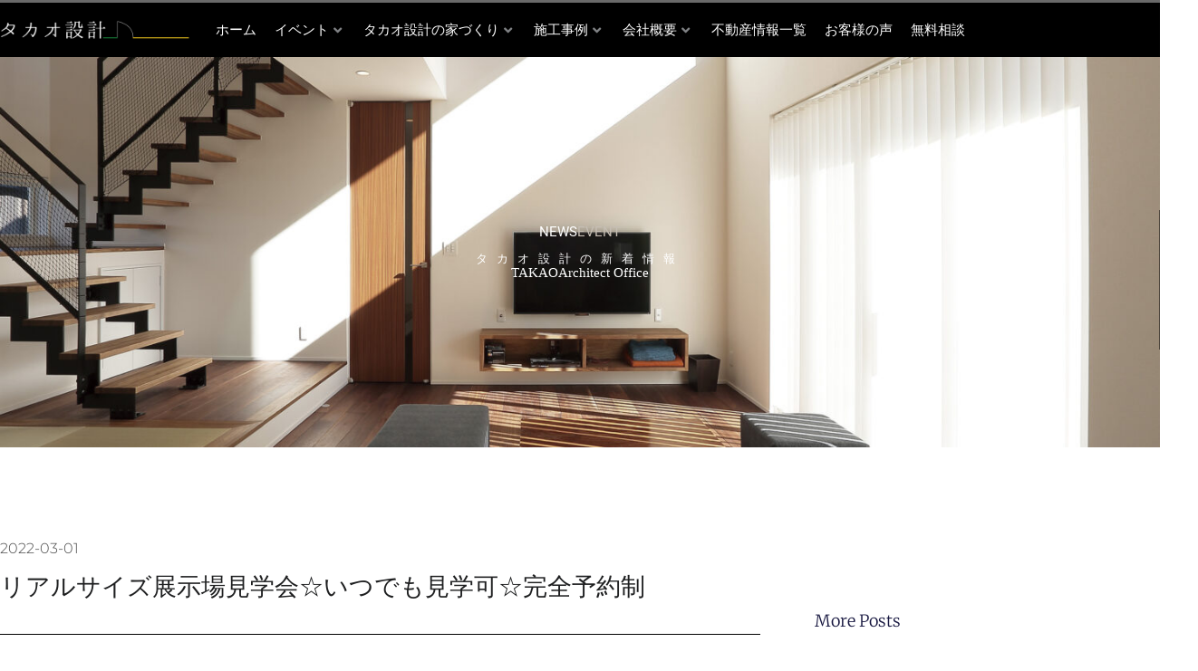

--- FILE ---
content_type: text/html; charset=utf-8
request_url: https://www.google.com/recaptcha/api2/anchor?ar=1&k=6LcyP6YeAAAAAB0EptXAIuZOl67JwuC-CLRiy7_J&co=aHR0cHM6Ly90YWthby1zZWtrZWkuanA6NDQz&hl=en&type=v3&v=PoyoqOPhxBO7pBk68S4YbpHZ&size=invisible&badge=inline&sa=Form&anchor-ms=20000&execute-ms=30000&cb=met9goza6drt
body_size: 48632
content:
<!DOCTYPE HTML><html dir="ltr" lang="en"><head><meta http-equiv="Content-Type" content="text/html; charset=UTF-8">
<meta http-equiv="X-UA-Compatible" content="IE=edge">
<title>reCAPTCHA</title>
<style type="text/css">
/* cyrillic-ext */
@font-face {
  font-family: 'Roboto';
  font-style: normal;
  font-weight: 400;
  font-stretch: 100%;
  src: url(//fonts.gstatic.com/s/roboto/v48/KFO7CnqEu92Fr1ME7kSn66aGLdTylUAMa3GUBHMdazTgWw.woff2) format('woff2');
  unicode-range: U+0460-052F, U+1C80-1C8A, U+20B4, U+2DE0-2DFF, U+A640-A69F, U+FE2E-FE2F;
}
/* cyrillic */
@font-face {
  font-family: 'Roboto';
  font-style: normal;
  font-weight: 400;
  font-stretch: 100%;
  src: url(//fonts.gstatic.com/s/roboto/v48/KFO7CnqEu92Fr1ME7kSn66aGLdTylUAMa3iUBHMdazTgWw.woff2) format('woff2');
  unicode-range: U+0301, U+0400-045F, U+0490-0491, U+04B0-04B1, U+2116;
}
/* greek-ext */
@font-face {
  font-family: 'Roboto';
  font-style: normal;
  font-weight: 400;
  font-stretch: 100%;
  src: url(//fonts.gstatic.com/s/roboto/v48/KFO7CnqEu92Fr1ME7kSn66aGLdTylUAMa3CUBHMdazTgWw.woff2) format('woff2');
  unicode-range: U+1F00-1FFF;
}
/* greek */
@font-face {
  font-family: 'Roboto';
  font-style: normal;
  font-weight: 400;
  font-stretch: 100%;
  src: url(//fonts.gstatic.com/s/roboto/v48/KFO7CnqEu92Fr1ME7kSn66aGLdTylUAMa3-UBHMdazTgWw.woff2) format('woff2');
  unicode-range: U+0370-0377, U+037A-037F, U+0384-038A, U+038C, U+038E-03A1, U+03A3-03FF;
}
/* math */
@font-face {
  font-family: 'Roboto';
  font-style: normal;
  font-weight: 400;
  font-stretch: 100%;
  src: url(//fonts.gstatic.com/s/roboto/v48/KFO7CnqEu92Fr1ME7kSn66aGLdTylUAMawCUBHMdazTgWw.woff2) format('woff2');
  unicode-range: U+0302-0303, U+0305, U+0307-0308, U+0310, U+0312, U+0315, U+031A, U+0326-0327, U+032C, U+032F-0330, U+0332-0333, U+0338, U+033A, U+0346, U+034D, U+0391-03A1, U+03A3-03A9, U+03B1-03C9, U+03D1, U+03D5-03D6, U+03F0-03F1, U+03F4-03F5, U+2016-2017, U+2034-2038, U+203C, U+2040, U+2043, U+2047, U+2050, U+2057, U+205F, U+2070-2071, U+2074-208E, U+2090-209C, U+20D0-20DC, U+20E1, U+20E5-20EF, U+2100-2112, U+2114-2115, U+2117-2121, U+2123-214F, U+2190, U+2192, U+2194-21AE, U+21B0-21E5, U+21F1-21F2, U+21F4-2211, U+2213-2214, U+2216-22FF, U+2308-230B, U+2310, U+2319, U+231C-2321, U+2336-237A, U+237C, U+2395, U+239B-23B7, U+23D0, U+23DC-23E1, U+2474-2475, U+25AF, U+25B3, U+25B7, U+25BD, U+25C1, U+25CA, U+25CC, U+25FB, U+266D-266F, U+27C0-27FF, U+2900-2AFF, U+2B0E-2B11, U+2B30-2B4C, U+2BFE, U+3030, U+FF5B, U+FF5D, U+1D400-1D7FF, U+1EE00-1EEFF;
}
/* symbols */
@font-face {
  font-family: 'Roboto';
  font-style: normal;
  font-weight: 400;
  font-stretch: 100%;
  src: url(//fonts.gstatic.com/s/roboto/v48/KFO7CnqEu92Fr1ME7kSn66aGLdTylUAMaxKUBHMdazTgWw.woff2) format('woff2');
  unicode-range: U+0001-000C, U+000E-001F, U+007F-009F, U+20DD-20E0, U+20E2-20E4, U+2150-218F, U+2190, U+2192, U+2194-2199, U+21AF, U+21E6-21F0, U+21F3, U+2218-2219, U+2299, U+22C4-22C6, U+2300-243F, U+2440-244A, U+2460-24FF, U+25A0-27BF, U+2800-28FF, U+2921-2922, U+2981, U+29BF, U+29EB, U+2B00-2BFF, U+4DC0-4DFF, U+FFF9-FFFB, U+10140-1018E, U+10190-1019C, U+101A0, U+101D0-101FD, U+102E0-102FB, U+10E60-10E7E, U+1D2C0-1D2D3, U+1D2E0-1D37F, U+1F000-1F0FF, U+1F100-1F1AD, U+1F1E6-1F1FF, U+1F30D-1F30F, U+1F315, U+1F31C, U+1F31E, U+1F320-1F32C, U+1F336, U+1F378, U+1F37D, U+1F382, U+1F393-1F39F, U+1F3A7-1F3A8, U+1F3AC-1F3AF, U+1F3C2, U+1F3C4-1F3C6, U+1F3CA-1F3CE, U+1F3D4-1F3E0, U+1F3ED, U+1F3F1-1F3F3, U+1F3F5-1F3F7, U+1F408, U+1F415, U+1F41F, U+1F426, U+1F43F, U+1F441-1F442, U+1F444, U+1F446-1F449, U+1F44C-1F44E, U+1F453, U+1F46A, U+1F47D, U+1F4A3, U+1F4B0, U+1F4B3, U+1F4B9, U+1F4BB, U+1F4BF, U+1F4C8-1F4CB, U+1F4D6, U+1F4DA, U+1F4DF, U+1F4E3-1F4E6, U+1F4EA-1F4ED, U+1F4F7, U+1F4F9-1F4FB, U+1F4FD-1F4FE, U+1F503, U+1F507-1F50B, U+1F50D, U+1F512-1F513, U+1F53E-1F54A, U+1F54F-1F5FA, U+1F610, U+1F650-1F67F, U+1F687, U+1F68D, U+1F691, U+1F694, U+1F698, U+1F6AD, U+1F6B2, U+1F6B9-1F6BA, U+1F6BC, U+1F6C6-1F6CF, U+1F6D3-1F6D7, U+1F6E0-1F6EA, U+1F6F0-1F6F3, U+1F6F7-1F6FC, U+1F700-1F7FF, U+1F800-1F80B, U+1F810-1F847, U+1F850-1F859, U+1F860-1F887, U+1F890-1F8AD, U+1F8B0-1F8BB, U+1F8C0-1F8C1, U+1F900-1F90B, U+1F93B, U+1F946, U+1F984, U+1F996, U+1F9E9, U+1FA00-1FA6F, U+1FA70-1FA7C, U+1FA80-1FA89, U+1FA8F-1FAC6, U+1FACE-1FADC, U+1FADF-1FAE9, U+1FAF0-1FAF8, U+1FB00-1FBFF;
}
/* vietnamese */
@font-face {
  font-family: 'Roboto';
  font-style: normal;
  font-weight: 400;
  font-stretch: 100%;
  src: url(//fonts.gstatic.com/s/roboto/v48/KFO7CnqEu92Fr1ME7kSn66aGLdTylUAMa3OUBHMdazTgWw.woff2) format('woff2');
  unicode-range: U+0102-0103, U+0110-0111, U+0128-0129, U+0168-0169, U+01A0-01A1, U+01AF-01B0, U+0300-0301, U+0303-0304, U+0308-0309, U+0323, U+0329, U+1EA0-1EF9, U+20AB;
}
/* latin-ext */
@font-face {
  font-family: 'Roboto';
  font-style: normal;
  font-weight: 400;
  font-stretch: 100%;
  src: url(//fonts.gstatic.com/s/roboto/v48/KFO7CnqEu92Fr1ME7kSn66aGLdTylUAMa3KUBHMdazTgWw.woff2) format('woff2');
  unicode-range: U+0100-02BA, U+02BD-02C5, U+02C7-02CC, U+02CE-02D7, U+02DD-02FF, U+0304, U+0308, U+0329, U+1D00-1DBF, U+1E00-1E9F, U+1EF2-1EFF, U+2020, U+20A0-20AB, U+20AD-20C0, U+2113, U+2C60-2C7F, U+A720-A7FF;
}
/* latin */
@font-face {
  font-family: 'Roboto';
  font-style: normal;
  font-weight: 400;
  font-stretch: 100%;
  src: url(//fonts.gstatic.com/s/roboto/v48/KFO7CnqEu92Fr1ME7kSn66aGLdTylUAMa3yUBHMdazQ.woff2) format('woff2');
  unicode-range: U+0000-00FF, U+0131, U+0152-0153, U+02BB-02BC, U+02C6, U+02DA, U+02DC, U+0304, U+0308, U+0329, U+2000-206F, U+20AC, U+2122, U+2191, U+2193, U+2212, U+2215, U+FEFF, U+FFFD;
}
/* cyrillic-ext */
@font-face {
  font-family: 'Roboto';
  font-style: normal;
  font-weight: 500;
  font-stretch: 100%;
  src: url(//fonts.gstatic.com/s/roboto/v48/KFO7CnqEu92Fr1ME7kSn66aGLdTylUAMa3GUBHMdazTgWw.woff2) format('woff2');
  unicode-range: U+0460-052F, U+1C80-1C8A, U+20B4, U+2DE0-2DFF, U+A640-A69F, U+FE2E-FE2F;
}
/* cyrillic */
@font-face {
  font-family: 'Roboto';
  font-style: normal;
  font-weight: 500;
  font-stretch: 100%;
  src: url(//fonts.gstatic.com/s/roboto/v48/KFO7CnqEu92Fr1ME7kSn66aGLdTylUAMa3iUBHMdazTgWw.woff2) format('woff2');
  unicode-range: U+0301, U+0400-045F, U+0490-0491, U+04B0-04B1, U+2116;
}
/* greek-ext */
@font-face {
  font-family: 'Roboto';
  font-style: normal;
  font-weight: 500;
  font-stretch: 100%;
  src: url(//fonts.gstatic.com/s/roboto/v48/KFO7CnqEu92Fr1ME7kSn66aGLdTylUAMa3CUBHMdazTgWw.woff2) format('woff2');
  unicode-range: U+1F00-1FFF;
}
/* greek */
@font-face {
  font-family: 'Roboto';
  font-style: normal;
  font-weight: 500;
  font-stretch: 100%;
  src: url(//fonts.gstatic.com/s/roboto/v48/KFO7CnqEu92Fr1ME7kSn66aGLdTylUAMa3-UBHMdazTgWw.woff2) format('woff2');
  unicode-range: U+0370-0377, U+037A-037F, U+0384-038A, U+038C, U+038E-03A1, U+03A3-03FF;
}
/* math */
@font-face {
  font-family: 'Roboto';
  font-style: normal;
  font-weight: 500;
  font-stretch: 100%;
  src: url(//fonts.gstatic.com/s/roboto/v48/KFO7CnqEu92Fr1ME7kSn66aGLdTylUAMawCUBHMdazTgWw.woff2) format('woff2');
  unicode-range: U+0302-0303, U+0305, U+0307-0308, U+0310, U+0312, U+0315, U+031A, U+0326-0327, U+032C, U+032F-0330, U+0332-0333, U+0338, U+033A, U+0346, U+034D, U+0391-03A1, U+03A3-03A9, U+03B1-03C9, U+03D1, U+03D5-03D6, U+03F0-03F1, U+03F4-03F5, U+2016-2017, U+2034-2038, U+203C, U+2040, U+2043, U+2047, U+2050, U+2057, U+205F, U+2070-2071, U+2074-208E, U+2090-209C, U+20D0-20DC, U+20E1, U+20E5-20EF, U+2100-2112, U+2114-2115, U+2117-2121, U+2123-214F, U+2190, U+2192, U+2194-21AE, U+21B0-21E5, U+21F1-21F2, U+21F4-2211, U+2213-2214, U+2216-22FF, U+2308-230B, U+2310, U+2319, U+231C-2321, U+2336-237A, U+237C, U+2395, U+239B-23B7, U+23D0, U+23DC-23E1, U+2474-2475, U+25AF, U+25B3, U+25B7, U+25BD, U+25C1, U+25CA, U+25CC, U+25FB, U+266D-266F, U+27C0-27FF, U+2900-2AFF, U+2B0E-2B11, U+2B30-2B4C, U+2BFE, U+3030, U+FF5B, U+FF5D, U+1D400-1D7FF, U+1EE00-1EEFF;
}
/* symbols */
@font-face {
  font-family: 'Roboto';
  font-style: normal;
  font-weight: 500;
  font-stretch: 100%;
  src: url(//fonts.gstatic.com/s/roboto/v48/KFO7CnqEu92Fr1ME7kSn66aGLdTylUAMaxKUBHMdazTgWw.woff2) format('woff2');
  unicode-range: U+0001-000C, U+000E-001F, U+007F-009F, U+20DD-20E0, U+20E2-20E4, U+2150-218F, U+2190, U+2192, U+2194-2199, U+21AF, U+21E6-21F0, U+21F3, U+2218-2219, U+2299, U+22C4-22C6, U+2300-243F, U+2440-244A, U+2460-24FF, U+25A0-27BF, U+2800-28FF, U+2921-2922, U+2981, U+29BF, U+29EB, U+2B00-2BFF, U+4DC0-4DFF, U+FFF9-FFFB, U+10140-1018E, U+10190-1019C, U+101A0, U+101D0-101FD, U+102E0-102FB, U+10E60-10E7E, U+1D2C0-1D2D3, U+1D2E0-1D37F, U+1F000-1F0FF, U+1F100-1F1AD, U+1F1E6-1F1FF, U+1F30D-1F30F, U+1F315, U+1F31C, U+1F31E, U+1F320-1F32C, U+1F336, U+1F378, U+1F37D, U+1F382, U+1F393-1F39F, U+1F3A7-1F3A8, U+1F3AC-1F3AF, U+1F3C2, U+1F3C4-1F3C6, U+1F3CA-1F3CE, U+1F3D4-1F3E0, U+1F3ED, U+1F3F1-1F3F3, U+1F3F5-1F3F7, U+1F408, U+1F415, U+1F41F, U+1F426, U+1F43F, U+1F441-1F442, U+1F444, U+1F446-1F449, U+1F44C-1F44E, U+1F453, U+1F46A, U+1F47D, U+1F4A3, U+1F4B0, U+1F4B3, U+1F4B9, U+1F4BB, U+1F4BF, U+1F4C8-1F4CB, U+1F4D6, U+1F4DA, U+1F4DF, U+1F4E3-1F4E6, U+1F4EA-1F4ED, U+1F4F7, U+1F4F9-1F4FB, U+1F4FD-1F4FE, U+1F503, U+1F507-1F50B, U+1F50D, U+1F512-1F513, U+1F53E-1F54A, U+1F54F-1F5FA, U+1F610, U+1F650-1F67F, U+1F687, U+1F68D, U+1F691, U+1F694, U+1F698, U+1F6AD, U+1F6B2, U+1F6B9-1F6BA, U+1F6BC, U+1F6C6-1F6CF, U+1F6D3-1F6D7, U+1F6E0-1F6EA, U+1F6F0-1F6F3, U+1F6F7-1F6FC, U+1F700-1F7FF, U+1F800-1F80B, U+1F810-1F847, U+1F850-1F859, U+1F860-1F887, U+1F890-1F8AD, U+1F8B0-1F8BB, U+1F8C0-1F8C1, U+1F900-1F90B, U+1F93B, U+1F946, U+1F984, U+1F996, U+1F9E9, U+1FA00-1FA6F, U+1FA70-1FA7C, U+1FA80-1FA89, U+1FA8F-1FAC6, U+1FACE-1FADC, U+1FADF-1FAE9, U+1FAF0-1FAF8, U+1FB00-1FBFF;
}
/* vietnamese */
@font-face {
  font-family: 'Roboto';
  font-style: normal;
  font-weight: 500;
  font-stretch: 100%;
  src: url(//fonts.gstatic.com/s/roboto/v48/KFO7CnqEu92Fr1ME7kSn66aGLdTylUAMa3OUBHMdazTgWw.woff2) format('woff2');
  unicode-range: U+0102-0103, U+0110-0111, U+0128-0129, U+0168-0169, U+01A0-01A1, U+01AF-01B0, U+0300-0301, U+0303-0304, U+0308-0309, U+0323, U+0329, U+1EA0-1EF9, U+20AB;
}
/* latin-ext */
@font-face {
  font-family: 'Roboto';
  font-style: normal;
  font-weight: 500;
  font-stretch: 100%;
  src: url(//fonts.gstatic.com/s/roboto/v48/KFO7CnqEu92Fr1ME7kSn66aGLdTylUAMa3KUBHMdazTgWw.woff2) format('woff2');
  unicode-range: U+0100-02BA, U+02BD-02C5, U+02C7-02CC, U+02CE-02D7, U+02DD-02FF, U+0304, U+0308, U+0329, U+1D00-1DBF, U+1E00-1E9F, U+1EF2-1EFF, U+2020, U+20A0-20AB, U+20AD-20C0, U+2113, U+2C60-2C7F, U+A720-A7FF;
}
/* latin */
@font-face {
  font-family: 'Roboto';
  font-style: normal;
  font-weight: 500;
  font-stretch: 100%;
  src: url(//fonts.gstatic.com/s/roboto/v48/KFO7CnqEu92Fr1ME7kSn66aGLdTylUAMa3yUBHMdazQ.woff2) format('woff2');
  unicode-range: U+0000-00FF, U+0131, U+0152-0153, U+02BB-02BC, U+02C6, U+02DA, U+02DC, U+0304, U+0308, U+0329, U+2000-206F, U+20AC, U+2122, U+2191, U+2193, U+2212, U+2215, U+FEFF, U+FFFD;
}
/* cyrillic-ext */
@font-face {
  font-family: 'Roboto';
  font-style: normal;
  font-weight: 900;
  font-stretch: 100%;
  src: url(//fonts.gstatic.com/s/roboto/v48/KFO7CnqEu92Fr1ME7kSn66aGLdTylUAMa3GUBHMdazTgWw.woff2) format('woff2');
  unicode-range: U+0460-052F, U+1C80-1C8A, U+20B4, U+2DE0-2DFF, U+A640-A69F, U+FE2E-FE2F;
}
/* cyrillic */
@font-face {
  font-family: 'Roboto';
  font-style: normal;
  font-weight: 900;
  font-stretch: 100%;
  src: url(//fonts.gstatic.com/s/roboto/v48/KFO7CnqEu92Fr1ME7kSn66aGLdTylUAMa3iUBHMdazTgWw.woff2) format('woff2');
  unicode-range: U+0301, U+0400-045F, U+0490-0491, U+04B0-04B1, U+2116;
}
/* greek-ext */
@font-face {
  font-family: 'Roboto';
  font-style: normal;
  font-weight: 900;
  font-stretch: 100%;
  src: url(//fonts.gstatic.com/s/roboto/v48/KFO7CnqEu92Fr1ME7kSn66aGLdTylUAMa3CUBHMdazTgWw.woff2) format('woff2');
  unicode-range: U+1F00-1FFF;
}
/* greek */
@font-face {
  font-family: 'Roboto';
  font-style: normal;
  font-weight: 900;
  font-stretch: 100%;
  src: url(//fonts.gstatic.com/s/roboto/v48/KFO7CnqEu92Fr1ME7kSn66aGLdTylUAMa3-UBHMdazTgWw.woff2) format('woff2');
  unicode-range: U+0370-0377, U+037A-037F, U+0384-038A, U+038C, U+038E-03A1, U+03A3-03FF;
}
/* math */
@font-face {
  font-family: 'Roboto';
  font-style: normal;
  font-weight: 900;
  font-stretch: 100%;
  src: url(//fonts.gstatic.com/s/roboto/v48/KFO7CnqEu92Fr1ME7kSn66aGLdTylUAMawCUBHMdazTgWw.woff2) format('woff2');
  unicode-range: U+0302-0303, U+0305, U+0307-0308, U+0310, U+0312, U+0315, U+031A, U+0326-0327, U+032C, U+032F-0330, U+0332-0333, U+0338, U+033A, U+0346, U+034D, U+0391-03A1, U+03A3-03A9, U+03B1-03C9, U+03D1, U+03D5-03D6, U+03F0-03F1, U+03F4-03F5, U+2016-2017, U+2034-2038, U+203C, U+2040, U+2043, U+2047, U+2050, U+2057, U+205F, U+2070-2071, U+2074-208E, U+2090-209C, U+20D0-20DC, U+20E1, U+20E5-20EF, U+2100-2112, U+2114-2115, U+2117-2121, U+2123-214F, U+2190, U+2192, U+2194-21AE, U+21B0-21E5, U+21F1-21F2, U+21F4-2211, U+2213-2214, U+2216-22FF, U+2308-230B, U+2310, U+2319, U+231C-2321, U+2336-237A, U+237C, U+2395, U+239B-23B7, U+23D0, U+23DC-23E1, U+2474-2475, U+25AF, U+25B3, U+25B7, U+25BD, U+25C1, U+25CA, U+25CC, U+25FB, U+266D-266F, U+27C0-27FF, U+2900-2AFF, U+2B0E-2B11, U+2B30-2B4C, U+2BFE, U+3030, U+FF5B, U+FF5D, U+1D400-1D7FF, U+1EE00-1EEFF;
}
/* symbols */
@font-face {
  font-family: 'Roboto';
  font-style: normal;
  font-weight: 900;
  font-stretch: 100%;
  src: url(//fonts.gstatic.com/s/roboto/v48/KFO7CnqEu92Fr1ME7kSn66aGLdTylUAMaxKUBHMdazTgWw.woff2) format('woff2');
  unicode-range: U+0001-000C, U+000E-001F, U+007F-009F, U+20DD-20E0, U+20E2-20E4, U+2150-218F, U+2190, U+2192, U+2194-2199, U+21AF, U+21E6-21F0, U+21F3, U+2218-2219, U+2299, U+22C4-22C6, U+2300-243F, U+2440-244A, U+2460-24FF, U+25A0-27BF, U+2800-28FF, U+2921-2922, U+2981, U+29BF, U+29EB, U+2B00-2BFF, U+4DC0-4DFF, U+FFF9-FFFB, U+10140-1018E, U+10190-1019C, U+101A0, U+101D0-101FD, U+102E0-102FB, U+10E60-10E7E, U+1D2C0-1D2D3, U+1D2E0-1D37F, U+1F000-1F0FF, U+1F100-1F1AD, U+1F1E6-1F1FF, U+1F30D-1F30F, U+1F315, U+1F31C, U+1F31E, U+1F320-1F32C, U+1F336, U+1F378, U+1F37D, U+1F382, U+1F393-1F39F, U+1F3A7-1F3A8, U+1F3AC-1F3AF, U+1F3C2, U+1F3C4-1F3C6, U+1F3CA-1F3CE, U+1F3D4-1F3E0, U+1F3ED, U+1F3F1-1F3F3, U+1F3F5-1F3F7, U+1F408, U+1F415, U+1F41F, U+1F426, U+1F43F, U+1F441-1F442, U+1F444, U+1F446-1F449, U+1F44C-1F44E, U+1F453, U+1F46A, U+1F47D, U+1F4A3, U+1F4B0, U+1F4B3, U+1F4B9, U+1F4BB, U+1F4BF, U+1F4C8-1F4CB, U+1F4D6, U+1F4DA, U+1F4DF, U+1F4E3-1F4E6, U+1F4EA-1F4ED, U+1F4F7, U+1F4F9-1F4FB, U+1F4FD-1F4FE, U+1F503, U+1F507-1F50B, U+1F50D, U+1F512-1F513, U+1F53E-1F54A, U+1F54F-1F5FA, U+1F610, U+1F650-1F67F, U+1F687, U+1F68D, U+1F691, U+1F694, U+1F698, U+1F6AD, U+1F6B2, U+1F6B9-1F6BA, U+1F6BC, U+1F6C6-1F6CF, U+1F6D3-1F6D7, U+1F6E0-1F6EA, U+1F6F0-1F6F3, U+1F6F7-1F6FC, U+1F700-1F7FF, U+1F800-1F80B, U+1F810-1F847, U+1F850-1F859, U+1F860-1F887, U+1F890-1F8AD, U+1F8B0-1F8BB, U+1F8C0-1F8C1, U+1F900-1F90B, U+1F93B, U+1F946, U+1F984, U+1F996, U+1F9E9, U+1FA00-1FA6F, U+1FA70-1FA7C, U+1FA80-1FA89, U+1FA8F-1FAC6, U+1FACE-1FADC, U+1FADF-1FAE9, U+1FAF0-1FAF8, U+1FB00-1FBFF;
}
/* vietnamese */
@font-face {
  font-family: 'Roboto';
  font-style: normal;
  font-weight: 900;
  font-stretch: 100%;
  src: url(//fonts.gstatic.com/s/roboto/v48/KFO7CnqEu92Fr1ME7kSn66aGLdTylUAMa3OUBHMdazTgWw.woff2) format('woff2');
  unicode-range: U+0102-0103, U+0110-0111, U+0128-0129, U+0168-0169, U+01A0-01A1, U+01AF-01B0, U+0300-0301, U+0303-0304, U+0308-0309, U+0323, U+0329, U+1EA0-1EF9, U+20AB;
}
/* latin-ext */
@font-face {
  font-family: 'Roboto';
  font-style: normal;
  font-weight: 900;
  font-stretch: 100%;
  src: url(//fonts.gstatic.com/s/roboto/v48/KFO7CnqEu92Fr1ME7kSn66aGLdTylUAMa3KUBHMdazTgWw.woff2) format('woff2');
  unicode-range: U+0100-02BA, U+02BD-02C5, U+02C7-02CC, U+02CE-02D7, U+02DD-02FF, U+0304, U+0308, U+0329, U+1D00-1DBF, U+1E00-1E9F, U+1EF2-1EFF, U+2020, U+20A0-20AB, U+20AD-20C0, U+2113, U+2C60-2C7F, U+A720-A7FF;
}
/* latin */
@font-face {
  font-family: 'Roboto';
  font-style: normal;
  font-weight: 900;
  font-stretch: 100%;
  src: url(//fonts.gstatic.com/s/roboto/v48/KFO7CnqEu92Fr1ME7kSn66aGLdTylUAMa3yUBHMdazQ.woff2) format('woff2');
  unicode-range: U+0000-00FF, U+0131, U+0152-0153, U+02BB-02BC, U+02C6, U+02DA, U+02DC, U+0304, U+0308, U+0329, U+2000-206F, U+20AC, U+2122, U+2191, U+2193, U+2212, U+2215, U+FEFF, U+FFFD;
}

</style>
<link rel="stylesheet" type="text/css" href="https://www.gstatic.com/recaptcha/releases/PoyoqOPhxBO7pBk68S4YbpHZ/styles__ltr.css">
<script nonce="ccMEbTOfKqRWztLJbq3QuA" type="text/javascript">window['__recaptcha_api'] = 'https://www.google.com/recaptcha/api2/';</script>
<script type="text/javascript" src="https://www.gstatic.com/recaptcha/releases/PoyoqOPhxBO7pBk68S4YbpHZ/recaptcha__en.js" nonce="ccMEbTOfKqRWztLJbq3QuA">
      
    </script></head>
<body><div id="rc-anchor-alert" class="rc-anchor-alert"></div>
<input type="hidden" id="recaptcha-token" value="[base64]">
<script type="text/javascript" nonce="ccMEbTOfKqRWztLJbq3QuA">
      recaptcha.anchor.Main.init("[\x22ainput\x22,[\x22bgdata\x22,\x22\x22,\[base64]/[base64]/[base64]/ZyhXLGgpOnEoW04sMjEsbF0sVywwKSxoKSxmYWxzZSxmYWxzZSl9Y2F0Y2goayl7RygzNTgsVyk/[base64]/[base64]/[base64]/[base64]/[base64]/[base64]/[base64]/bmV3IEJbT10oRFswXSk6dz09Mj9uZXcgQltPXShEWzBdLERbMV0pOnc9PTM/bmV3IEJbT10oRFswXSxEWzFdLERbMl0pOnc9PTQ/[base64]/[base64]/[base64]/[base64]/[base64]\\u003d\x22,\[base64]\\u003d\\u003d\x22,\x22NcKUUcK4JcKfwopJwozCpDgFwqdpw47DlCZEwrzCvmknwrrDol5AFsOfwrxAw6HDnmXCtl8fwoPCmcO/w77Cp8KSw6RUPUlmUkzCrAhZdMKrfXLDtcK3fydOdcObwqk/[base64]/[base64]/[base64]/Di8O/YEIsUcK2wpvDmsOyw5k0OCU9wp94XE3Cgj7DusOYw6fCl8KzW8KVdhPDlH09woorw41OwpvCgx/DqMOhbzvDt1zDrsKCwqHDuhbDr0XCtsO4wqxEKADChFcswrh+w4tkw5VlEMONATlEw6HCjMK3w7PCrSzCryzCoGnCr0rCpRRcY8OWDX1MOcKMwqrDnzM1w4rCtBbDpcKtEsKlIVfDvcKow6zCtA/DlxYtw4LCiw08TVdDwpJGDMO9EMKTw7bCkm3Cg3TCu8KrbMKiGz5qUBIHw57CusKww4TCmG5/[base64]/Cn0VrwpsRSA4xwq3DhEjDlcOpwp3Do8KuKQI1w6DDvcOtwq/CjkPDqwdqwr1pVcONbMOIwqHCsMKuwrTCrnXCpsOlfcKUOcKNwrzDsEpASGgrAsKtd8K1HsKzwoXCvcOXw5Miw6Fvw4rCmwFcwozCtBnClkvCuE/DpVclw5fCncKpL8K2w5ppMjp4wqjCrsOEcGPCt34WwpUmw6glF8Kpe1UeE8K0LGfDkyV/w7QvwrfDpsOrVcKzOMK+wo8qw63DqsKRV8KsFsKMZ8K9KUgIwpbCh8KsMwXCs2/DucKBRXwJbjg4Jh3CnsOXIcOFwp12P8K+woRoNGHCoAHCqGjCnVDClsOodD3DuMOEA8Kvw6U4FcKAegDChcK7NyFkXcKjIjVxw4tqfcKFfy7Dn8OrwpnCmQFFQ8KXQTcwwq4zw5PCscOCLMKEVMONw6p4wpfDlsKHw4/[base64]/[base64]/DjEdWwoBbaTbCmGNkwqXCl8OXOU7DusO9ZsOYw7/DqBkPA8OrwrHCoRpPNsOaw7kpw4pOw43ChwrDsiUuE8ORwrgdw4Inw4AeS8OBc2/DtMKbw5QtQMKDIMKiDV3Du8K2BDMEwr0bw7vCuMK8WA3Dl8OnEsO3asKJQ8OqcsKdD8OZwp/CtVBawplSX8OxOsKRwrpZw79ZfMOkZsKje8OqJcK9w6AjfDXCt0DDksK6wozDgsOQS8Kaw5XDqsOQw75YD8KZMcOhwqkOwpFzw6p+woN6wofDisKrwoLCjl0tGsKTIcKBw5B8wofCpcK9w7cmWjwBw6HDpUhQKy/Cql4uLMKsw445wqjCpxovwq/[base64]/w6DCmcKxwqPCtWzDm8KxwplOw70XwrFjR8Kew5hkwqrDiQV8Ox3DjcOgw4QKWxcnw5zDmCrCksKHw7MKwqXCthDDvAU/Ug/DlUfDnGEoKB/DryzCj8K8wqPCjMKNwr5UR8OlB8K/w43Dk3jCtFTChTPDrRjDvHLCpsOdw7NvwqJlw6s0SjfCiMOOwrPDmMKjw6nCkFTDgcKRw59tNQ8OwpJ6w7VGDV7Ch8Omw7MCw5FUCjfDkMKjYsKdaH0kwq53Fk3Cm8KgwqTDoMODTHbCngPCoMO9esKHKsOxw4zCnMONOkNCwrnDuMKUE8KuHzvDul/[base64]/DsKXYEVlUMOFw75mLsKSVMKIwrgKEDA0RcO4WMK5w4lmCsOZRsOuw718w7/Cgw3DlMOHwo/[base64]/w50Mw7oJw6HDpMKrW0bDtFB9QxjCrE3CkDIxWDguw5Aow6TDtMO1wrMKdsOsLA1UOMOMMMKeW8KiwqhSwrx/fMO1BW1swrPCl8OiwoPDkmdQfH/CmQ1/BcKEaDfDj1jDrl7DvMKyZsOjw7DCg8OKAcOqdV/CkMOPwrtmw4xIaMOjwrbCvDvCrsO4fQ9JwpYmwrPCiELDkSfCpRI4wrxKIBbCo8OiwprCt8K7Z8OJwpDCvgrDmG1zTgjCik4qL2Z+woLCvsORJMKjw4Yvw7bChknCsMO0NH/[base64]/Dt0Jvw67Dg8K0w6LDoEwxw4zDhsOaLl5uwr/CmsKFVsKfwq5XRE9hw70Rwr7Dmyo1wojCgiYFeyTCqxDCiT7DisKMOMO3wr8YcjrCrT/[base64]/DgRPCsiDCocKdwo0IaRkNYVU2wopAw5cow7RPw7tTKjwhAm/CvykWwqhOw5hlw53ClcO5w6jConfCocKdSyXDlizChsKVwqJew5QwXWfDm8KwAgQmVx15UTjDhRE3w7LDj8OvZMOSR8KyHBZ0w5x4wpTDq8Oiw6pTKsOTwrxkV8O7w48Uw7EGDQsZw7XDk8OkwqvCvsK+IMO2w5cRwqvDt8OxwrU9woQwwoDDkH0yRjPDiMK/[base64]/CmzrClcK3wrR8dWTDgsKJd3DCmRgXw7RpDz5QVXlhwpTCncOTw6LChcKQw6zDmlvCnn5FPMO7woFJVMKVdG/[base64]/Hh/DrEXCqMOwAsOWXMOkw6rDrcKEcx4ZTk/CkVgCH8O/T8KwQkwAYks+wrpowqXCo8KwTRItN8K1w7PDgsOICsOKwp7DqsKhMWjDr01aw6YLPVBAwoJSwqfDpMKpMcKnCQQia8KXw40nZFtkRGLDgcOOw7YRw5XDqz7DqiMjWHFQwpliwoXDjMOhwq8Yw5bCk0vCoMKkLsObwq/Ci8O5BSvCpEbDiMOSw68tVlAIw5kdwqxxwpvCv2TDqwkLecOaewpOwq7CmzHCjcK0LcK7EsKqHMKCwo7DlMKWwrojTAcqw63Cs8Olw5PDosO4w7EyRcONcsKbw5IlwprChFHDosOAw5nCsAPDqFMlbjrDkcKswog9w77DpV/CqsO1QsKHUcKSw7/[base64]/UsKQcVXDrMKWwrcNeMKMURQ4Z8KTwpdgw7vChl3DocOAw44ibnYJw4keZUFVw79/f8KhEUPDj8OwclbCoMOJN8KpY0bCsjvDt8Kmw4vCkcKPUAUxw74CwpNrfwZHAcO+TcK5wpPClMKnbjDDjMKQwrQPw51qw7gAwr3DqsKaeMOuwpnDpG/DrzTCn8KKE8O9H3IMwrPDv8KBw5PDlgxGw4DDu8K/wrUESMOfF8Okf8OUfxYrecOjwp7Cp20OWMKaW2s8cjTCrVPCqMO0UiR+w6jDuXRjwpxpOSPDnRRqwovCvQvCsVAOOWtkw4nCkkxUQcO+wrwlwpjDiRsGw6/CpzV3LsOjVcKUBcOSV8ObT2bDhC1nw7HCsiXDjgUyXMK5w7kiwr7DjcOxUcO2FVzDoMK3XcOifsO5w4vCs8K2aRgiXsKtw6/ChH/[base64]/DrXPDnQTCqwjDrsO4ecOxwpvChsOGwqLDtsOfw53Cl2IeMsO6X17DsSYVw5nCvG95w5V9G3TChhXCtFjCjMOvVcOIA8OvdMOaQQsCClgdwo9QF8Kww47CokQOw5tcw6nDgsKeRsKqw5tbw5PDmgvClB4NCAzDoVvCsQsTw5xIw4ZUQk/[base64]/w4DDl8O3TXBuw7hYVsOswr/Cp8KGwqjCrsOHwrPCjsOFEMKvw7oGwrvCohfDjsKnbMKLbMOhbV3DgkNow6owLsODwrfDvXpdwqcTb8K+DEfDiMOrw5tVwqjCgmlZw5XCukFdwp7DoSYDwpgzw7t5eG3CkcOkesOUw5QWwoHCnsKOw5vChGPDpMKPSMKSwrPDgcK6ScKlwpvCh2vCm8O7GF/[base64]/DoMOEw7xvdcO9w4rCoF8cwqTCncKQwpNUw4TDrkpDCsOhfyrDlsKJMcO1w70/w4QwQiPDmMKBBRPCkWRUwowBScOlwonDkSTDicKDwqJMw5vDkzk0wrsvwqjCpEzDjHLDj8KXw43CnxfDtMKRwo/CnsO5wqMQwrLDsTNOYGpmwr1QdcKCXcKldsOvwpN/dgHCqH7CsSPDq8KUbmPDkMK0w6LCg3kbw6/Cm8OqB2/CsClUB8KsRBzDumYwBnJ/D8OvLWcPQVfDq2TDqm/DkcKDw6HCs8OaQsOac1vCs8KweGpvA8KFw7hmBD3DlV9MKsKSw5/CiMOET8KHwpzDqFrDncOkw4A8woPDvQzDr8OOw5NOwpsHwoDCgcKdE8KPw6xbworDklzDjDFhw7LDsSjClgnDjMO0IMO6NcOzLCRKwq1QwogKw4/DqRUFaFU+wpRMAsKPDFgKwq/Cl2ggNhfCtsKzdcO9w4Qcw4XCucO3KMOWw47DjsOJeh/[base64]/Dq8KGw49GQ8OVeHY8wotzwprCqcKsQXMkBH9Aw7ZFw7NcwqPClmnCtsKywoguO8KWwo7ChFTCsTjDtMKNHRHDkBhpKz3Dh8OYYRE5ayvDksOASjk1S8KswrxHRcO3w5LCsEvDjk8jwqYhPW89w447ByDDilrCiXHDqMOhw4/DgTVoYQXCtm4LwpXDgsOHcD1SGhLCtzcJcMKewqzCqXzCrjnCo8O1wprDkxHCuh7Cv8OwwqPCosKsccKiwo1OA1MEU1PCgHvCgEhGwpDDl8OQYV8gTcOBw5LDpHLCvDJqwrXDpWx2e8KTG0/ChCzClsK5MMOZJDzDhMONbMKRGcKAw4TCrgYdHkbDkUMswqxRw5nDqcKsbsKkDMKfG8KBw7DDv8Ozwr9Uw44Nw5rDimDDihg9PGc5w58Mw5HCqU5bcj5tXQ9+woMNW0JXEsO1woXCrRrCsDVWHMK9w7wnw4AGwpjCucK2wokPdzXDrsOpGXTCkEARw5pTwq/CmcKuJ8Kxw7Nsw7nChGx2K8Oww67DnWfDrjrDrsKtw51DwpFAO0xcwo/DgsKWw5/ChDdaw5bDr8KVwoZIcF1rwpjCvzjCpD9Lw7nDjA7DqR9bw4bDoTDCi0cvwpXCoD3Ds8OENsObdMKTwoXDjiXCncO/J8OkVF9pwp7Crm/Cj8KAwpXDg8OHScODwo7DvVFHFMKBw6nDoMKeT8O5w7DCssOIPcOXwp9Cw5BBdB5AVcKIFsKRwptmwp8fwp1jf2xPI2nDpR7DusKLw5Q/w68+wr3DpmRvA3vCkQJxP8OPJ1JVWMKkFcKkwrzCl8OBw7zDgF8IEMOKwqjDhcOyfC/ChQYWw4TDl8OMAMKCH19gw6/DsyE/eCkHw7NzwpwOLcKHDsKFASLDr8KDfyHDvcOWDlDDqsOJFAR4GTY8e8KNwplQFnRxw5R1JB3CrXgDMDtsA3pVWSHDp8O+woXCqMO3VMORF3fCnyfDtcO4RsKZw47CuSssE088w4/DpsKfXEHDpcOowp1AbsKZw6JAwqfCuA7DlcOsfAtwNS0HSMKXX1oPw5LCiXnDjXjCnk3DsMKyw4PDtVtYTkomwqHDiRBcwrt8woUgE8O+SSTDksKaCMOMw6wJMsOZw4PCnsKudxLCj8ODwr8Kw7nCr8OSHwQMJcKAwpHCoMKXw6s/MwxoST9lwonDq8OywrrCpsOAX8KnC8KZwr/Dh8OWC0sewrk4wqVMAQwIw7/[base64]/[base64]/[base64]/ChwzCr0QOw5V2f2/[base64]/V0h5XEDDhhlPwqHCiSlNfsOjwrrCv8O8aDUnwoAuwqzDgQTDgzRawo03HcONEEAnw4bDuV/ClBtcVk7Cpj9Ke8KXK8O4wrzDmXwSwrx/ZsOkw63DhcKQCMK1w5bDusKWw6pZw50AUsOuwoPDn8KfFAs9OMOdUMO1YMOkw6cmBnxHwpZhw6QQdXtfMQLCqU53IMOYT2kkIFt+w5UAPcOIw6XDgsOlbilTw6NBOcK9HMOzwrA+YFTCn20SQsK1ehbDpsOcCcKTwrhbPsKxwp7DrxQlw5wjw5RZasKwHQ/CucOKAsKAwonDsMONwoMHRGDDgGrDlTInwr4lw6PCh8KMNUbDocOPFlHDgMO1b8KKfXLCsyllw5tLwpPCrhQzC8OaFjYyw58pcsKdwo/DpkfCiWTDkATCmcOQwr3DksKEH8O5f0Ikw7RTf0Y+UsKgQknDu8KUE8Kyw48HOxrDkyUFZXXDt8K3w4UeYsKoTRJ3w64LwpgQwqhzw7zCk33ClsKvIRhkaMOecsOLVMKGaWZ8wr7DgWwkw70ZTCHCv8Onwps5e21Tw7M9wo/CosK0O8KtEh9pZGXCssOGe8OzPcKeVV0URkjDkcKdEsOKw4bDrnLDnDlbJHzDmgROenIjw6fDqxXDs0TDo3fCjMOPwr/DtsOIQcKjecO9woxIbHBOZ8Kbw7jCr8KcYsOWAXUjB8O/w7VBw7LDjkRmwqLDtMOiwpwAwrZiw7vClDDDpGzDol/Ci8KRY8KKWDp/wonDu1bCowhudn7CjHLCp8OOw73DtsOdHTl5wrjDucOqaWvDjcKgw4drw7JdJsO+BMO6HsKFwod4esO8w65Ww5/DkUVKPBdhD8Otw69UNcOeY2R7BlUrSMK2aMOzwrIaw6InwpJ1fsOHLMKCG8O0TwXCgAVGwoxsw5TCqcKcbz5WesKDwqYwDXnDiGvCqAjCpDlOAAXCngBgfsKSKMKFQ3jChMKTwojCmmHDkcOhw714XipUwoNUw4HCvUhxw5/DsmAnR2fDosK5JBVGw7hnw6Qgw7PCqRxYwqXDkcKnPgcbAj1lw7oDwo/[base64]/Dl28/wpfCisOZw6EYw4DDv8Ouw4jClX7CjsOBwrcpLBnDisOYWEJnEsKCw7MLw6IPLRJGwpYxwpNUGhLDgw8BEMK4OcOMY8Kswq8Zw54MwrbDjkQuTWPDrR1Mw6ZZU3tLPMKnwrXDqnZLOXXCiXrDpsOUEMOmw6bDnsO5QiQJBCFNaU/Di3HCqkDDhB5Cw7xbw5Jpwol2eD0ee8KZRRxFw4pCKyDCjcO3CGnCqcKVZcK0bcOAwpHCtcK+w60Yw5VWwpYKe8KxecOkw7rDhsOtwpABQ8K9wqtGwpfCvMOOBsK1wplqwqxNQVVqWR4ZwpzDtsK/acK7woVRw5DDgMKoIsOhw6zCpRPDgCHDlBcawqt1JMOlwrDCoMK8woHDjkHCqjYNQMKadR1sw7HDgcKJVMO6wp9/w4d5wqzDuCXDqMOXN8KPXQd2w7VHw4UUFCw+wrgiw6PCgDFvw4gCcsOUw4HDu8O0woo0bMOgTxVywoE2X8O9w47DiSLDnU1+AFh3w6cWwpvDpMO4w6rCrcKLwqfDtMKdQsK2wp7DnARDN8KadsOiwqBiw7bCv8OOOF/CtsO3aTPDqcO9VsOOVhBxw4/DkTPDiFPDtcKBw5nDrMKNfkB3DsOWw4BVHBF9wovDswtLQsKMw5zCvsKSRlLDs2pyXkfCnw7Dp8O9wo7CtlzDlMKAw67CkGHCpRTDl2xpbMOREl4eHmLDjS95bl0ewrnCl8O+DDNAbDfCoMOkwq8nJw4oXQnCmMO0wq/DkcO4w7HCgAnCrcOPw6bCmXBfwp/DucOGwpzCsMKDTCHCm8Kqw4Rxwrw2wqDDvcKiw6xuw4NqdilNEcOjMC/DsC7DgsOIDsOWE8Oow7zDosOOFcOZw4x+DcOMP2LDqnwXwpcdB8O/WMKkLWsaw6gWC8KPEW7CksK6Bg3DvcKMDsOidUHCg0MsJyfCnirCrXpDJcOPWnhnw7/DvhPCl8OLwp8Fw6Z7wpfCmcONw7hNfWPDi8ONwqzDrX7Di8KpI8Obw7bDil3ClUbDjsOfw6jDvSBVRcKnOj7DujDDmMOMw7DCkT45cWzCqmHDocOmCsOqw73DvSHCkXPCmwdgw4/[base64]/[base64]/DmMOpBcOnw63CksOTNQQgw47DkTLCnz3Co0TCmh3CqynCgEkAG00CwpZbwr7DgkxCwoXCtMOxwpbDhcOkwrw7wpp9H8KjwrYEKhoNw7h9HMOHw7liw7MwQH9Mw6YJei3CkMO6IgEPwpvCoxzDgsKSw5LChMK1w63CmMK4QMKCBsK1wrModSlNIH/CmsKLcsKIWsKlKcOzwoLDvjrDmS7CkXEBX0xpAMOoXSvCowTDv1PDmMKHEsOdMcOqw6wTTnDDvcO7w57DvMKDBcK3wptPw4bDgUDCugJbLSh+wrXDj8Ocw7/CncKJwo4bw5lINcK9A0XClMKsw6QSwoLDimnCoX4Yw4PDkXRLJcKOw77DtRxowpkzY8K1w7MOfyZTX0RIfsOiPkxvRcKqwrskSChrw4UFw7HDp8KKcsKsw73DphnDmMOGP8KtwrYMX8Kpw5xjwrEgesOhRMOcSyXCiE/DjFfCscKFYsKWwoRoYMOww4chVsO8C8KOXXjCjsOyHXrCozzDqMKTbSDCnT1Aw7YKw4jCqsOfPB/Dm8Odwph2w5LCoi7DmxLCr8O5LjcODsK/[base64]/[base64]/Cr17DucOcw5cDUcOhWVDDpMKQw4NqHsKYNMKIwotbw6IAFsOYwoRHw58dEDbCizhXwoVEYjXCqzpZG1/CqjjCnEoJwrRBw6PCjFoGdsOOQcKjNwTCu8OPwoTCr0pjwqjDu8O3EcOMK8KbflgVwrLCpMKNGsK4wrcuwqY9wozDgDzCuWwgY1s0bsOaw7gOF8Otw7HCkMKYw6RnUxMWw6DDshXChMOlcEM/[base64]/CnVU/VcOowrgbPMKjPksqQMOMw7vDsMOQw4/CkVDCtcKcwqXDhXTDi1PDsB/Ds8KoCErDvj7Cv1bDqwFDwq14w4tKwrnDlScBw7rDoksOwqjCokjCiknCngPDh8KSw5trw7XDrcKISyTCoWnDlAp9CV7DhMOvwrHCmMOQBsKAwrMbwqnDnDAFw7TClltTSMKmw4bDn8KkNMOKwrY0w5/DlsKlAsOGwpHCugnDhMOZYFUdEhdfwp3CmwvDkMOtwptUw5/Dk8KpwovCusK3w4A0LiYgwr4jwpBRAC4kQMKILXrCkTVsU8KZwogvw7Nywr/Cs1vCtsK4IQLDmcKRwrw7w5V1DcOewp/Ck0BoI8KUwqRmRlnCqlV+w53DmWDDhcKVC8OUEcKYH8Kdw4ogwp3DosOlB8OswpfClMOjT2Yrwr4Fwr/[base64]/DmsOjwpfDtFPDpMOSKcOzwoV3EjF1JQFwZBxawqPDmMK0RFNow7/DriMLwoZiZsKUw4fCjMKuw5LCqUoyWicSWiAMMzV7wr3DmiwEWsOWw58jwqnDhg9YCsKJDcK2AMKdw7TCqsKEQW18DTfDp0R2LsOLIiDCtAYnw6vDmsOxSMOlw7XDs0fDp8KHwrURwoRZZ8K0w6fDjcODw6Z/w5DDncK7w77DuCPCq2XDqG/CssOKw6XDhwfDlMO/w5rDjsK8HGggw7ZQw7hJTcOOSRXClsK5IS3CtcOvbSrDhEXDnMKKW8OiXEVUwp/Dr3ppw74qwpNDwrjCkD3Ch8K2MsKNw5YwED8fLcO2S8Ktf23Cq2NrwrMZYUtmw7PCr8OZenXCiFPCk8OCKU/[base64]/DssOqJCVOY8OELsOFf8OScSVSC8K2w4LCqRDDjMOHwpVzFsK+OEYza8OXw43Cn8OmVcOlwoo0IcO2w6EvVU7DjUjDtMO/wq9vQMKcw6I1FzNywqolLcOdG8Ozw7IWYsK0FhkPwovCgcKFwrp1w6zCn8KHAEHCn0zCq00PBcOVwrp2woPDqXNkSWo6DU8KwrgrCmhTJ8O0GVYbLnzChsKZcMKMwpPDuMOswpfDtTksaMKtwoDChk5PE8OZwoBFD0TDkx9AVBgvw7/DvsOdwrHDs3bDphUeKsK0TnIhw5/DtVpFw7HCp0XCrChMwpvCoDUjAjvDoj1FwqPDhEHDiMKNwq4ZfcK7wqVFIzTDhzzDlUJZD8KTw5Q0W8OWCAk2MTF8ChnCjXVfOcO3HcOxw7EDNEkRwrIhwq/[base64]/DuMOlw7FnGMKtGX7CmcOKw5TDliF/GMOQw4BSwrHDiDYzw7rDpMKvw67DoMKnw5g/[base64]/B1sKKw7DshwFU8KUw6FJwrTCusORE8Ogw5gSw6FmSynCuMOnwrV6CCfCnjgywrPDg8KBVcOuwqV/V8KPwrnDjsKxw6bDgxnDh8Kkw5pgMxnDksKQN8OHK8KtPg1BOEB/[base64]/Dti/DjCUlUD/[base64]/Dn8K+woUubMK4enpbBcKKeCYmB2R7XsKYbnTCvh7ClAdpVF3CrHEAw6x4wpUPw6XCscKpwozDuMKPSMKhHVLDn1DDtBwKJsKsUsKiVgIQw6jDvBFZZMK3w5RmwrMzwpxDwrAmw7rDhsOcTMOxU8O9X2cZwrF/w5w4w7TCj1YBHX/Cr0FPBGB5wqdMbRsCwrJeeF7DuMK5HVkiNRVtw4zCuTwVd8Kaw7dVw4HDqcOOOzBFw7fCjjdTw7MbMnTCmhFcKMOxwotxwrvDtsKVTcOrEibDlHR+wq/CkMKzbUdtw67CiWwPw4nCnlnDj8K+wr4UK8KhwodeTcOOdA7DixF2woBmw5c+woPCqz7DvMKdJ1PDhRrDoS7DiSvCpGJGwqMncVbCvH/CiHRSGMKUwrLCq8KZUhrDtFJ1w7rDj8OXwoB8LnzDmsKBaMKpIMOGwoNlBBDClcKhRA3DoMKNK2VFasOVw7vCmAnCs8Kmw4/ChgXCjhsmw7nDhsKVQMK0w6PCuMKsw5nCs17Dqy4CJMKYNWfCj0bDtWkbCsK3CTYPw5dyCBFzfcOzwrPCl8KCJMK6w7XDtXAKwooBw7/CkRfCqMKZwoxswovCuArDgQHDvn9eQsK7P2TCmDXDgRLCnsKpw5Zww4PDgsOOcBvCs2ZCw5QaXcK2E07DgAUnQTbDpMKrUw1jwqlxw6Z6wpQMwodIXcKmBsOsw60awqwKJ8KhVsOTwroLwqHDvlpHwrEJwqzDnsKmw5zCtAx/[base64]/CsmjCkMKRc8KlwpsdXMK/w7XDukzDlgbCk8K+wpLCsgTCqMKeUsOhw6XCq2o3IMKYwrBNS8KTdB9qZ8K2w5QnwpZDw6TDiVkKwp3DulRgcF8HMsK2RAo7Dx7DlwFVFTNpI20yODnCnxzDuw3Cnh7CsMKjbS7DhCHDs19qw6PDuFYqwrc/wp/DkFrDi394SVHCiF4LwqzDpkfDucKcV2fDoGRqwp1QEX/CtMKew7Frw5vCjhUMHVgMwpcyQcO2FEzCtMKsw55ndcOaOMKnw48mwppZwr94w4TCrcKvdjPCizDCvMOccMKwwqU/w5DCiMO/w4/[base64]/Do8OnwrTCk8OEHsKLWGA0LRvCicO9w57DvzZfQDRyO8OaZzwewrTDhR7DncOfwprDh8K4w7zDvD/DsBkCw5nChxzDr28iw7fCnsKmSMKUw5DDscOKw5ocwq1cw5LCiWkfw5F6w6dMZsKTwpbDq8O+OsKSwrvCiTHCncKowpfDgsKTVWzCscOtwpkfw75kw5I/[base64]/CosOnwps/DMO+wohbwpTCosOtwqhHwoctECxnMcKHw4VqwolDXH3DvcKJehkTw5M4VFfCmcOpw5hIc8Kvwq7DiXcbwqN0w4HCpGbDnEd9w6zDqR0OAGYrKS9gecKvwpQNwp4fAMOwwrACwplAWiXCu8K6w4Zpw4BjKcOxw7rCgxkpwo/CpWbChDIMMTYkwr0FAsKpX8K+w70Sw5kQBcKHwqPCoj7CiBfCg8OXw5zDoMO+eC/CkCTCuSovwqUOwpseLTAUw7PDrsOYBytwf8Omw6QvPXM6woMLHzPDqEd4RcOBwq8AwqcfCcK5cMKVeg43w7DCswlVLScqR8Oaw40aasKpw7rCk3MewpnCpsOfw5Rpw4prwp3CoMOlwofCnMOpLnXDncKywqdfwrF/[base64]/w6APw6/DgMKswq7CnMOmI1nDu8OAWDcHw45qwpl4wopgw6oQLFJbw4HDlMKVw6PClcODwqRjbFBtwo9FX2zCvsOnwo/CpsK/wrkbw7cxGUhmIwVKa355w4BMwpfCpMOYwqrCuRXDiMKUw5rDhGdNw652wo1SwovDjgLDo8KZw6PCsMOIw4LCsSUVRsKkSsKxw4RRdcKXwpvDicOrFsKxT8KBwo7Ck2EBw59+w7HDv8KvKcOwLkvCqsO3wqhNw53DtMO/wobDulZew5HDuMOmw4ALwqjCmXZIw5V0DcOvwrjDisKXEwPDvMOiwqM9Q8OXVcOgwoTDmUTDgiM8wq3DqXpSw59SOcK/[base64]/DnMKcTFLDuMKLJ8OqSsO0woTCiUt0RRYDwpfDicOvwqd6w4bDqEDCrSzDjHIcwo7CkTzDgjDCihodw6kWeEdgwqDCmT3Dp8OOw7TCgALDsMOLEMOIFMKVw7ciQjwZw6dPwqckdj7DvDPCrxXDkD3CkgzCocKTCMO/w4o0wrrCgFjDo8KQwphfwq/CvcO/IH1kDsOqdcKuwoQbwog7w4ElEWnDjwXCksOuDx3CrcOUeVFgw5dGRMKXwr8Ew75lZEo0w5zDgSnCoiXDscO9QcO9R2vDigdTWsKGw6TDrsKww7HCpBdmeQbDu1HDj8O/w5HDqXjCtj3CgMOZYzvDrmjCjVHDmCHDgmbDhcKcw7Q6U8KxO1HCsXNfLhbCqcKhw6cpwpgtR8O2wq90wr7CscOAwogNwqzDjMOGw4DCiWPDkTs0wqPDrgPCrxk6aUJ0Vl4qwohubcKnwr5Rw4BFwp7DiSPDrH9sICthw5/[base64]/DkCI2csKIfnd0eGQjEMKyd2M0IcOXDMOlXU7Dq8OQamPDtMK7wpFPXWPCvsK/w6nDuhLDml3Dpit1w5vChcO3DsOqYsKKR2/DksOXfsODwqvCty7ChxwZwqfCsMOOw63Co0HDvx7DoMOUHcK8IWxJasKIw7XDocODwpArw7rCvMOkPMKcwq1lwqAQLBHCj8K1wo0cWixvwodtNgTDqR3CgwnDnj0Iw781fsKvwqLDsjhjwo1IB1PDgT/Cm8KKPVRNw5Ucb8Kewq43HsK9wpITP3nCvUjDhDxswqjCp8KEw6t/w6l7cVjDusOFw67CrlAcw5PDiznDgMOuPydhw5x7N8KQw6xzE8OPaMKtaMKMwrbCt8KCwrQPPcKXw74kFTjCuCISHy/[base64]/DiwZ8T8KLw7HDncOtKMKww7ZfH1wqbsOKwrnCoT7DoRvCm8Oxem1LwrsdwoFxSsKJdBfCpsOwwq3ClHDChxliwpLCihrDqTzCoUZUwpvDmcK7wpcew7FWb8KibznChsOfLsKywqPDuUtDwpjDsMKFUmoEasKyPGpLE8OhbWnChMKLwp/DtDhrJSxdw4LCqsKcwpdMw7fDoEXCnAVgw7DCuQpNwrU4YTspS0bCjcK/w5rCmcKww6USDy/CpwdTwpdvF8ORQ8KnwrTCviAXVBTCkGPDqFUUw7ovw4XDmCQ8XFpeKcKkw79fw6haw7UWw5zDkzXCoxfCqMKJwrzDuD4KRMKxwo/DvDktdsOlw6rDosK1w57DsyHClWZDWsOPFMKuA8Knw7LDvcKgESJYwrvCjsOhVyIDGMKfKgXDs30uwqZcQnZoSMKyc3nCkB7CiMKsK8KGbDbCrQElecKCVMK2w77CiENTLsOEwr/CgcKEw7nCjSJ3w5EjKcO0w7xECE3DhU5KRmpWw4hSwoocVMOxNToGQMKRdEbDoU8gaMO2wrkpw6TCn8Olc8Ksw4zDk8K8wr8XMBnCnMOBwo/[base64]/[base64]/[base64]/wpVBwrB3w5XDuVN7wqJoWjvDrcK+dsOcLFHDvx1tIlXDk0PCocOlacO7GhQvFljDlcOrw5DDrwzCvxJrwqfCsQfCusKRw47Dm8OSFsOAw6TDiMK/[base64]/[base64]/DshbDj2JaCB4/[base64]/w5jDu8KBw4jCk8Omwq7DqQjDhizCiAzDoVDDqsOpQmrCn10KKsKJwoRMw6zCn2vDhcOWCyXDomPDgMKvQ8KoO8OYwprCr159wrg8w40OVMOwwrpVwpbDnXfDnsK5P3zCqkMKVMOMKlbDqSYZQWJpQMK9wrHCn8O6w4FUcVLCtsKHEDdOw64vNXjDr37CrcK/fsK8ZMOFGMKkw5HCtw7Dq1zCp8K9wr1fw7t7P8K7w7zCqAXDm3XDuE7DrkTDpzDCg37DvX4fA1TDt3hbaBV/a8KvZBfCgcOWwrfDksKfwp9Lw4Jow7DDrhDCgWJ1T8K0OBZuLgDCjMO1Oh7DosO3wp7DrCxfEHvClMK7wpNncMKiwo4jw6QJBsOTNA56dMOrw41HeSRswpc6QsOHwosQw5BjAcK2NQ/CiMOLwrgsw4XCg8KXOMO2wrQVUsKoRATDm27Cl27CvXRLwpYLRgF9OD/[base64]/Dm8OCOj/CvElBHMKkwrMsIFoGKzY9w517w7wYSX03wqvDmMO2aXPCvSEQVsKSeVzDucOwf8Oawp01OXvDt8KfVXnCk8KfKEBOaMOAKMKiG8KTw5TCp8KQw6NwfMOvLMOKw5xcJkPDiMKxelzCsyVlwrkowrIdPVLCum57wrAdckPCnx7CocKewoMWw4xjG8O7JMKsUMOhSMO0w4/DjcOLwovCu247w4QuJH96SQU2FsKJZ8KlFsKQVMO/[base64]/Cpi3CtyE9wrpoRAvCh8O0wpvDvgwbWwEHwrMdwpBrwqZ+HB/DrUXDt3d3wqs+w4ktw41zw7TCtWrDgMKOwp3DosKNWAU5w7fDsg/DqsKDwpfCoTzCrBQNCmAKwrXCrjPDuS8LDsOQXsKsw5geNsKWw4DCisKDY8OmNhAjFUQbF8KfUcKEw7Imbl3DrsOWwo0xVDomw59xShbCtjbDpHMQw6PDo8KzCwPCmiYSfcOuHMOQw57DjwgHw4duw63DkDhqLMOmwpbCp8O7wrPDuMKdwp8mJ8K/wqkwwofDrxhBd0EDCsK0wpvDiMKUwpnDmMOhbmgcX1lcFMK3wo1Nw7JuwpfCo8OTw5jClxdFwoJqwoTDgcOfw4vCicK/GRM7wqobGwMbw6/DuB15wr9Rwp7Dg8KRwp1WIVkndcKkw419wocKZy1IdMO4w5wKRU8POCbDh3DCkB5aw4HDmU3Dn8O0en9QU8Kcwp3DtxnDpAp1ATbDpcOMwrVLwo5Ia8Olw4PDlsKnw7HDgMO8w67CtsO8P8OcwpXCuwvCicKhwoYkZcKCNFVJwoLClcOSw5bChyHCmkRXwr/DlFkew6Rqw5zChMOGEyjChsKBw7YOwoPCm0cscTLCikDDmcKow5HCpcKHGsKew7hvPMOgwr3CjsK2Zk/DjnfCjTYNwozDpAPCucKtJilbY2/CpcOZWsKecgTCkADCqcOzwrslw7/CtwDDqFQpw6nCvmfCoi7DpcOxSsK3wqzDj1wKDHDDgnU9E8OOJMOodkIOKTrDuEE3YFbDiR8Aw6NWwq/CqMO2LcOVwrTCgsKZwrbCgHZsD8KJRS3Cgw4mw4TCp8K/[base64]/CkcKvVsKvAsOSwpcoKMK/C8KJw7IeccOgw6bDh8KFREcTw5t+FMKWwrVEw5MlwoTDnR/CuV7Cv8KVwpnCpsKlwpfCig7Cv8K7w47CkcOMR8O6W2ghYGJVLFTDrH46w4PCi3vCucOvUA4PesKnSBXDpzPCiHzDjMO1CMKfVzbDiMK0IR7CscOZKMO7a1zCpXbCvh7DiDF7b8KfwolSw7zCsMKbw67CrmzCi3VGEy5TGypwQsKyOTxTw4/DkMKzID5fKsOQNwZowrTDsMO6wpdAw6bDmVjDmwzCmsK1HE/CjnICCGRxO1E7w4MPwo/Ds0bCiMK2wqrCrmJWwqvCv0EPwq7DiwAJGy/Dr0rDrsK4w4MHw7rClcOAw5LDrMK/w7d3XQRMJsKpEWEqw7XCssOOLMOvDsOKAsK5w4/[base64]/DiwsUCEtzwpZrasKjwp8Vwr/DmyPDjCvDgQhecgbCusKuw5bDlcO3VAjDsH/CmWfDhX7ClsKUasK6DcO/wqpQFMKfw7BPLsKowrQ3NsOxwpN3Im8/UjnCrcO3D0HCqDfDrjPDgQTDgE9JC8KHZBYxw5/DuMKyw61OwrVeNsORXBXDmyjCksKMw5hlRXvDsMOxwqkjRsOMwpTCrMKSd8OFwofCsQ00wonDsVQgOsOswqbDhMOfe8KLccOVw5BZJsKww7R6IsK8w6fDujrCucKmDEDDrsOsf8KjKsOzw5/CpMOQUSzDucOFwoXCqMOZesOiwqvDusOZw4h3wo47MBscw6dFSFwVXxHDhWLDpMOqQMK/eMOVwogOFMK3ScONw64pw7vDj8Knw7TDrgrCt8OnSsKzRzJGRDLDvsOMO8OVw6LDlcOuwod3w6nCpCE6G0TCmCgfdlkPP3Ucw7E9CsOwwplxPi/Cjg7DjMOywp1Jwow2B8KMcWHDngloXsOreDt+w7DCtcKKR8KrQmZgw6YvO33CgsKQUSjDiR5qwpjCvsKZw6YCw7nDnsOdcMOCdHjDiU3CicOsw5vCknlYwqDDksOUwoXDpmogwoxUw5l2bMKAI8Ozwp3DhGgWw5wVwrzCszEGwofDiMKCWi/[base64]/DrMKxw4RmL8Ocw6vCucOpQhsDw5tmUxMjw54XOsKVw5x7woF7woEiVMKEIcKDwoNkWhgRV3HCqGY0D1DDtsKdUsK+NcOKLsOHPTMcw7g5Ky7DuHzDksO6wpbDtMOSwoJKP1TCr8O/BkbCj1ZHPwYMOMKAFcOOfsKxw5/[base64]/DphXCsU5rw4oMa8K/[base64]/DjMKow7HDrsO8wqPDosK+w48zw4QCw4fCvy9XwrPDgQ\\u003d\\u003d\x22],null,[\x22conf\x22,null,\x226LcyP6YeAAAAAB0EptXAIuZOl67JwuC-CLRiy7_J\x22,0,null,null,null,1,[16,21,125,63,73,95,87,41,43,42,83,102,105,109,121],[1017145,420],0,null,null,null,null,0,null,0,null,700,1,null,0,\[base64]/76lBhn6iwkZoQoZnOKMAhmv8xEZ\x22,0,0,null,null,1,null,0,0,null,null,null,0],\x22https://takao-sekkei.jp:443\x22,null,[3,1,3],null,null,null,1,3600,[\x22https://www.google.com/intl/en/policies/privacy/\x22,\x22https://www.google.com/intl/en/policies/terms/\x22],\x2276h/gwcJGDkk1B1bqDht81paYxMDnsmPCRU5tWkOOZ8\\u003d\x22,1,0,null,1,1768962557410,0,0,[253,67],null,[117,91,170,212],\x22RC-R4jGCK0N8XYA8g\x22,null,null,null,null,null,\x220dAFcWeA70oeRS0XLDOwRLpYDwbUkSxpKxGuNDqD4n53aOspNVjL4IWdkdnSGmLPESlPyvg-V2dLNWrS6ol9lOcS2GDUVBeeEdpg\x22,1769045357552]");
    </script></body></html>

--- FILE ---
content_type: text/css; charset=utf-8
request_url: https://takao-sekkei.jp/wp-content/uploads/elementor/css/post-1768.css?ver=1768881307
body_size: 1601
content:
.elementor-widget-section .premium-global-badge-{{ID}} .premium-badge-text{color:var( --e-global-color-secondary );}.elementor-widget-section:not(.premium-gbadge-custom) .premium-global-badge-{{ID}} .premium-badge-container, .elementor-widget-section.premium-gbadge-custom .premium-global-badge-{{ID}} .premium-badge-container{background-color:var( --e-global-color-primary );}.elementor-widget-section .premium-global-badge-{{ID}} .premium-badge-icon{color:var( --e-global-color-secondary );fill:var( --e-global-color-secondary );}.elementor-widget-section .premium-global-cursor-{{ID}}{color:var( --e-global-color-primary );fill:var( --e-global-color-primary );}.elementor-1768 .elementor-element.elementor-element-79365f35 > .elementor-container > .elementor-column > .elementor-widget-wrap{align-content:center;align-items:center;}.elementor-1768 .elementor-element.elementor-element-79365f35 .elementor-repeater-item-99085c2.jet-parallax-section__layout .jet-parallax-section__image{background-size:auto;}.elementor-widget-column .premium-global-cursor-{{ID}}{color:var( --e-global-color-primary );fill:var( --e-global-color-primary );}.elementor-widget-column .premium-global-badge-{{ID}} .premium-badge-text{color:var( --e-global-color-secondary );}.elementor-widget-column:not(.premium-gbadge-custom) .premium-global-badge-{{ID}} .premium-badge-container, .elementor-widget-column.premium-gbadge-custom .premium-global-badge-{{ID}} .premium-badge-container{background-color:var( --e-global-color-primary );}.elementor-widget-column .premium-global-badge-{{ID}} .premium-badge-icon{color:var( --e-global-color-secondary );fill:var( --e-global-color-secondary );}.elementor-widget-image .premium-global-cursor-{{ID}}{color:var( --e-global-color-primary );fill:var( --e-global-color-primary );}.elementor-widget-image .premium-global-badge-{{ID}} .premium-badge-text{color:var( --e-global-color-secondary );}.elementor-widget-image:not(.premium-gbadge-custom) .premium-global-badge-{{ID}} .premium-badge-container, .elementor-widget-image.premium-gbadge-custom .premium-global-badge-{{ID}} .premium-badge-container{background-color:var( --e-global-color-primary );}.elementor-widget-image .premium-global-badge-{{ID}} .premium-badge-icon{color:var( --e-global-color-secondary );fill:var( --e-global-color-secondary );}.elementor-widget-image .widget-image-caption{color:var( --e-global-color-text );}.elementor-1768 .elementor-element.elementor-element-9e5a12c{text-align:start;}.elementor-1768 .elementor-element.elementor-element-9e5a12c img{width:92%;}.elementor-widget-jet-mega-menu .premium-global-cursor-{{ID}}{color:var( --e-global-color-primary );fill:var( --e-global-color-primary );}.elementor-widget-jet-mega-menu .premium-global-badge-{{ID}} .premium-badge-text{color:var( --e-global-color-secondary );}.elementor-widget-jet-mega-menu:not(.premium-gbadge-custom) .premium-global-badge-{{ID}} .premium-badge-container, .elementor-widget-jet-mega-menu.premium-gbadge-custom .premium-global-badge-{{ID}} .premium-badge-container{background-color:var( --e-global-color-primary );}.elementor-widget-jet-mega-menu .premium-global-badge-{{ID}} .premium-badge-icon{color:var( --e-global-color-secondary );fill:var( --e-global-color-secondary );}.elementor-1768 .elementor-element.elementor-element-135397b > .elementor-widget-container{margin:0px 0px 0px 0px;}.elementor-1768 .elementor-element.elementor-element-135397b{--jmm-sub-menu-bg-color:#3A3A3A;--jmm-top-item-icon-color:#FFFFFF;--jmm-top-item-title-color:#FFFFFF;--jmm-sub-item-title-color:#FFFFFF;--jmm-top-hover-item-title-color:#FFFFFF;--jmm-sub-hover-item-title-color:#FFFFFF;--jmm-top-active-item-title-color:#FFFFFF;--jmm-dropdown-item-title-color:#FFFFFF;--jmm-dropdown-hover-item-title-color:#FFFFFF;--jmm-dropdown-active-item-title-color:#FFFFFF;}.elementor-1768 .elementor-element.elementor-element-79365f35:not(.elementor-motion-effects-element-type-background), .elementor-1768 .elementor-element.elementor-element-79365f35 > .elementor-motion-effects-container > .elementor-motion-effects-layer{background-color:#000000;}.elementor-1768 .elementor-element.elementor-element-79365f35 > .elementor-container{min-height:60px;}.elementor-1768 .elementor-element.elementor-element-79365f35{border-style:solid;border-width:3px 0px 0px 0px;border-color:#696969;transition:background 0.3s, border 0.3s, border-radius 0.3s, box-shadow 0.3s;margin-top:0px;margin-bottom:0px;z-index:40;}.elementor-1768 .elementor-element.elementor-element-79365f35 > .elementor-background-overlay{transition:background 0.3s, border-radius 0.3s, opacity 0.3s;}.elementor-1768 .elementor-element.elementor-element-2b00554 > .elementor-container > .elementor-column > .elementor-widget-wrap{align-content:center;align-items:center;}.elementor-1768 .elementor-element.elementor-element-2b00554 .elementor-repeater-item-99085c2.jet-parallax-section__layout .jet-parallax-section__image{background-size:auto;}.elementor-widget-icon .premium-global-cursor-{{ID}}{color:var( --e-global-color-primary );fill:var( --e-global-color-primary );}.elementor-widget-icon .premium-global-badge-{{ID}} .premium-badge-text{color:var( --e-global-color-secondary );}.elementor-widget-icon:not(.premium-gbadge-custom) .premium-global-badge-{{ID}} .premium-badge-container, .elementor-widget-icon.premium-gbadge-custom .premium-global-badge-{{ID}} .premium-badge-container{background-color:var( --e-global-color-primary );}.elementor-widget-icon .premium-global-badge-{{ID}} .premium-badge-icon{color:var( --e-global-color-secondary );fill:var( --e-global-color-secondary );}.elementor-widget-icon.elementor-view-stacked .elementor-icon{background-color:var( --e-global-color-primary );}.elementor-widget-icon.elementor-view-framed .elementor-icon, .elementor-widget-icon.elementor-view-default .elementor-icon{color:var( --e-global-color-primary );border-color:var( --e-global-color-primary );}.elementor-widget-icon.elementor-view-framed .elementor-icon, .elementor-widget-icon.elementor-view-default .elementor-icon svg{fill:var( --e-global-color-primary );}.elementor-1768 .elementor-element.elementor-element-98cdf5b .elementor-icon-wrapper{text-align:center;}.elementor-1768 .elementor-element.elementor-element-98cdf5b.elementor-view-stacked .elementor-icon{background-color:#FFFFFF;}.elementor-1768 .elementor-element.elementor-element-98cdf5b.elementor-view-framed .elementor-icon, .elementor-1768 .elementor-element.elementor-element-98cdf5b.elementor-view-default .elementor-icon{color:#FFFFFF;border-color:#FFFFFF;}.elementor-1768 .elementor-element.elementor-element-98cdf5b.elementor-view-framed .elementor-icon, .elementor-1768 .elementor-element.elementor-element-98cdf5b.elementor-view-default .elementor-icon svg{fill:#FFFFFF;}.elementor-1768 .elementor-element.elementor-element-2b00554:not(.elementor-motion-effects-element-type-background), .elementor-1768 .elementor-element.elementor-element-2b00554 > .elementor-motion-effects-container > .elementor-motion-effects-layer{background-color:#000000;}.elementor-1768 .elementor-element.elementor-element-2b00554{border-style:solid;border-width:3px 0px 0px 0px;border-color:#696969;transition:background 0.3s, border 0.3s, border-radius 0.3s, box-shadow 0.3s;margin-top:0px;margin-bottom:0px;z-index:40;}.elementor-1768 .elementor-element.elementor-element-2b00554 > .elementor-background-overlay{transition:background 0.3s, border-radius 0.3s, opacity 0.3s;}.elementor-1768 .elementor-element.elementor-element-d8ccf36 .elementor-repeater-item-0aa590c.jet-parallax-section__layout .jet-parallax-section__image{background-size:auto;}.elementor-1768 .elementor-element.elementor-element-5182d04 > .elementor-element-populated{margin:0px 0px 0px 0px;--e-column-margin-right:0px;--e-column-margin-left:0px;padding:0px 0px 0px 0px;}body:not(.rtl) .elementor-1768 .elementor-element.elementor-element-dfb83e4{right:-0.9px;}body.rtl .elementor-1768 .elementor-element.elementor-element-dfb83e4{left:-0.9px;}.elementor-1768 .elementor-element.elementor-element-dfb83e4{top:171px;z-index:3;text-align:end;}.elementor-1768 .elementor-element.elementor-element-dfb83e4 img{width:2.7em;transition-duration:1s;}.elementor-1768 .elementor-element.elementor-element-dfb83e4:hover img{opacity:0.72;}body:not(.rtl) .elementor-1768 .elementor-element.elementor-element-293621c{right:-0.9px;}body.rtl .elementor-1768 .elementor-element.elementor-element-293621c{left:-0.9px;}.elementor-1768 .elementor-element.elementor-element-293621c{top:358px;z-index:3;text-align:end;}.elementor-1768 .elementor-element.elementor-element-293621c img{width:2.7em;transition-duration:1s;}.elementor-1768 .elementor-element.elementor-element-293621c:hover img{opacity:0.87;}.elementor-1768 .elementor-element.elementor-element-d8ccf36{margin-top:-2px;margin-bottom:0px;padding:0px 0px 0px 0px;z-index:3;}.elementor-theme-builder-content-area{height:400px;}.elementor-location-header:before, .elementor-location-footer:before{content:"";display:table;clear:both;}@media(min-width:768px){.elementor-1768 .elementor-element.elementor-element-1542de3{width:20%;}.elementor-1768 .elementor-element.elementor-element-ab80a95{width:80%;}.elementor-1768 .elementor-element.elementor-element-aa36d25{width:92.851%;}.elementor-1768 .elementor-element.elementor-element-5182d04{width:7.149%;}}@media(max-width:1024px) and (min-width:768px){.elementor-1768 .elementor-element.elementor-element-3f800c0{width:70%;}.elementor-1768 .elementor-element.elementor-element-3b75a83{width:30%;}}@media(max-width:1024px){.elementor-1768 .elementor-element.elementor-element-79365f35{padding:10px 10px 10px 10px;}.elementor-1768 .elementor-element.elementor-element-2b00554{padding:10px 10px 10px 10px;}.elementor-1768 .elementor-element.elementor-element-dfb83e4 img{width:65%;}.elementor-1768 .elementor-element.elementor-element-293621c img{width:61%;}}@media(max-width:767px){.elementor-1768 .elementor-element.elementor-element-ab80a95 > .elementor-widget-wrap > .elementor-widget:not(.elementor-widget__width-auto):not(.elementor-widget__width-initial):not(:last-child):not(.elementor-absolute){margin-block-end:0px;}.elementor-1768 .elementor-element.elementor-element-ab80a95 > .elementor-element-populated{margin:0px 0px 0px 0px;--e-column-margin-right:0px;--e-column-margin-left:0px;padding:0px 0px 0px 0px;}.elementor-1768 .elementor-element.elementor-element-79365f35{padding:10px 10px 10px 10px;}.elementor-1768 .elementor-element.elementor-element-3f800c0{width:80%;}.elementor-1768 .elementor-element.elementor-element-3f800c0 > .elementor-widget-wrap > .elementor-widget:not(.elementor-widget__width-auto):not(.elementor-widget__width-initial):not(:last-child):not(.elementor-absolute){margin-block-end:0px;}.elementor-1768 .elementor-element.elementor-element-3f800c0 > .elementor-element-populated{margin:0px 0px 0px 0px;--e-column-margin-right:0px;--e-column-margin-left:0px;padding:0px 0px 0px 0px;}.elementor-1768 .elementor-element.elementor-element-f99d3e4 img{width:83%;}.elementor-1768 .elementor-element.elementor-element-3b75a83{width:20%;}.elementor-1768 .elementor-element.elementor-element-3b75a83 > .elementor-widget-wrap > .elementor-widget:not(.elementor-widget__width-auto):not(.elementor-widget__width-initial):not(:last-child):not(.elementor-absolute){margin-block-end:0px;}.elementor-1768 .elementor-element.elementor-element-3b75a83 > .elementor-element-populated{margin:0px 0px 0px 0px;--e-column-margin-right:0px;--e-column-margin-left:0px;padding:0px 0px 0px 0px;}.elementor-1768 .elementor-element.elementor-element-98cdf5b .elementor-icon-wrapper{text-align:end;}.elementor-1768 .elementor-element.elementor-element-98cdf5b .elementor-icon{font-size:23px;}.elementor-1768 .elementor-element.elementor-element-98cdf5b .elementor-icon svg{height:23px;}.elementor-1768 .elementor-element.elementor-element-2b00554{margin-top:0px;margin-bottom:0px;padding:10px 10px 10px 10px;}.elementor-1768 .elementor-element.elementor-element-dfb83e4 > .elementor-widget-container{margin:0px 0px 0px 0px;padding:0px 0px 0px 0px;}.elementor-1768 .elementor-element.elementor-element-293621c > .elementor-widget-container{margin:0px 0px 0px 0px;padding:0px 0px 0px 0px;}}

--- FILE ---
content_type: text/css; charset=utf-8
request_url: https://takao-sekkei.jp/wp-content/uploads/elementor/css/post-1783.css?ver=1768881308
body_size: 4220
content:
.elementor-widget-section .premium-global-badge-{{ID}} .premium-badge-text{color:var( --e-global-color-secondary );}.elementor-widget-section:not(.premium-gbadge-custom) .premium-global-badge-{{ID}} .premium-badge-container, .elementor-widget-section.premium-gbadge-custom .premium-global-badge-{{ID}} .premium-badge-container{background-color:var( --e-global-color-primary );}.elementor-widget-section .premium-global-badge-{{ID}} .premium-badge-icon{color:var( --e-global-color-secondary );fill:var( --e-global-color-secondary );}.elementor-widget-section .premium-global-cursor-{{ID}}{color:var( --e-global-color-primary );fill:var( --e-global-color-primary );}.elementor-1783 .elementor-element.elementor-element-3f8a599a .elementor-repeater-item-e2733ab.jet-parallax-section__layout .jet-parallax-section__image{background-size:auto;}.elementor-widget-column .premium-global-cursor-{{ID}}{color:var( --e-global-color-primary );fill:var( --e-global-color-primary );}.elementor-widget-column .premium-global-badge-{{ID}} .premium-badge-text{color:var( --e-global-color-secondary );}.elementor-widget-column:not(.premium-gbadge-custom) .premium-global-badge-{{ID}} .premium-badge-container, .elementor-widget-column.premium-gbadge-custom .premium-global-badge-{{ID}} .premium-badge-container{background-color:var( --e-global-color-primary );}.elementor-widget-column .premium-global-badge-{{ID}} .premium-badge-icon{color:var( --e-global-color-secondary );fill:var( --e-global-color-secondary );}.elementor-1783 .elementor-element.elementor-element-396411a1 > .elementor-element-populated{margin:0px 0px 0px 0px;--e-column-margin-right:0px;--e-column-margin-left:0px;padding:0px 0px 0px 0px;}.elementor-widget-heading .premium-global-cursor-{{ID}}{color:var( --e-global-color-primary );fill:var( --e-global-color-primary );}.elementor-widget-heading .premium-global-badge-{{ID}} .premium-badge-text{color:var( --e-global-color-secondary );}.elementor-widget-heading:not(.premium-gbadge-custom) .premium-global-badge-{{ID}} .premium-badge-container, .elementor-widget-heading.premium-gbadge-custom .premium-global-badge-{{ID}} .premium-badge-container{background-color:var( --e-global-color-primary );}.elementor-widget-heading .premium-global-badge-{{ID}} .premium-badge-icon{color:var( --e-global-color-secondary );fill:var( --e-global-color-secondary );}.elementor-widget-heading .elementor-heading-title{color:var( --e-global-color-primary );}.elementor-1783 .elementor-element.elementor-element-8d4ce75.ob-harakiri{writing-mode:inherit;}.elementor-1783 .elementor-element.elementor-element-8d4ce75.ob-harakiri .elementor-heading-title{writing-mode:inherit;}.elementor-1783 .elementor-element.elementor-element-8d4ce75.ob-harakiri div{writing-mode:inherit;}.elementor-1783 .elementor-element.elementor-element-8d4ce75 > .elementor-widget-container{margin:0px 0px 0px 0px;padding:16px 16px 16px 16px;}.elementor-1783 .elementor-element.elementor-element-8d4ce75{text-align:center;}.elementor-1783 .elementor-element.elementor-element-8d4ce75 .elementor-heading-title{font-family:"Times New Roman", Sans-serif;font-size:58px;color:#666666;}.elementor-1783 .elementor-element.elementor-element-8d4ce75.ob-harakiri > div, .elementor-1783 .elementor-element.elementor-element-8d4ce75.ob-harakiri > h1, .elementor-1783 .elementor-element.elementor-element-8d4ce75.ob-harakiri > h2, .elementor-1783 .elementor-element.elementor-element-8d4ce75.ob-harakiri > h3, .elementor-1783 .elementor-element.elementor-element-8d4ce75.ob-harakiri > h4, .elementor-1783 .elementor-element.elementor-element-8d4ce75.ob-harakiri > h5, .elementor-1783 .elementor-element.elementor-element-8d4ce75.ob-harakiri > h6, .elementor-1783 .elementor-element.elementor-element-8d4ce75.ob-harakiri > p{transform:rotate(0deg);}.elementor-1783 .elementor-element.elementor-element-8d4ce75 > div{text-indent:0px;mix-blend-mode:inherit;}.elementor-1783 .elementor-element.elementor-element-3f8a599a:not(.elementor-motion-effects-element-type-background), .elementor-1783 .elementor-element.elementor-element-3f8a599a > .elementor-motion-effects-container > .elementor-motion-effects-layer{background-color:#41403E;}.elementor-1783 .elementor-element.elementor-element-3f8a599a{transition:background 0.3s, border 0.3s, border-radius 0.3s, box-shadow 0.3s;padding:0px 0px 0px 0px;}.elementor-1783 .elementor-element.elementor-element-3f8a599a > .elementor-background-overlay{transition:background 0.3s, border-radius 0.3s, opacity 0.3s;}.elementor-1783 .elementor-element.elementor-element-70dcf4dd .elementor-repeater-item-bbaa359.jet-parallax-section__layout .jet-parallax-section__image{background-size:auto;}.elementor-1783 .elementor-element.elementor-element-2f9649a1 > .elementor-container > .elementor-column > .elementor-widget-wrap{align-content:flex-start;align-items:flex-start;}.elementor-1783 .elementor-element.elementor-element-2f9649a1 .elementor-repeater-item-b0e39d2.jet-parallax-section__layout .jet-parallax-section__image{background-size:auto;}.elementor-1783 .elementor-element.elementor-element-307b7676 > .elementor-element-populated{margin:0px 80px 0px 0px;--e-column-margin-right:80px;--e-column-margin-left:0px;}.elementor-widget-image .premium-global-cursor-{{ID}}{color:var( --e-global-color-primary );fill:var( --e-global-color-primary );}.elementor-widget-image .premium-global-badge-{{ID}} .premium-badge-text{color:var( --e-global-color-secondary );}.elementor-widget-image:not(.premium-gbadge-custom) .premium-global-badge-{{ID}} .premium-badge-container, .elementor-widget-image.premium-gbadge-custom .premium-global-badge-{{ID}} .premium-badge-container{background-color:var( --e-global-color-primary );}.elementor-widget-image .premium-global-badge-{{ID}} .premium-badge-icon{color:var( --e-global-color-secondary );fill:var( --e-global-color-secondary );}.elementor-widget-image .widget-image-caption{color:var( --e-global-color-text );}.elementor-widget-text-editor .premium-global-cursor-{{ID}}{color:var( --e-global-color-primary );fill:var( --e-global-color-primary );}.elementor-widget-text-editor .premium-global-badge-{{ID}} .premium-badge-text{color:var( --e-global-color-secondary );}.elementor-widget-text-editor:not(.premium-gbadge-custom) .premium-global-badge-{{ID}} .premium-badge-container, .elementor-widget-text-editor.premium-gbadge-custom .premium-global-badge-{{ID}} .premium-badge-container{background-color:var( --e-global-color-primary );}.elementor-widget-text-editor .premium-global-badge-{{ID}} .premium-badge-icon{color:var( --e-global-color-secondary );fill:var( --e-global-color-secondary );}.elementor-widget-text-editor{color:var( --e-global-color-text );}.elementor-widget-text-editor.elementor-drop-cap-view-stacked .elementor-drop-cap{background-color:var( --e-global-color-primary );}.elementor-widget-text-editor.elementor-drop-cap-view-framed .elementor-drop-cap, .elementor-widget-text-editor.elementor-drop-cap-view-default .elementor-drop-cap{color:var( --e-global-color-primary );border-color:var( --e-global-color-primary );}.elementor-1783 .elementor-element.elementor-element-2a7ae29.ob-harakiri{writing-mode:inherit;}.elementor-1783 .elementor-element.elementor-element-2a7ae29.ob-harakiri .elementor-heading-title{writing-mode:inherit;}.elementor-1783 .elementor-element.elementor-element-2a7ae29.ob-harakiri div{writing-mode:inherit;}.elementor-1783 .elementor-element.elementor-element-2a7ae29 > .elementor-widget-container{margin:0px 0px 0px 0px;padding:0px 0px 0px 0px;}.elementor-1783 .elementor-element.elementor-element-2a7ae29{font-size:14px;line-height:1.7em;color:rgba(255,255,255,0.79);}.elementor-1783 .elementor-element.elementor-element-2a7ae29.ob-harakiri > div, .elementor-1783 .elementor-element.elementor-element-2a7ae29.ob-harakiri > h1, .elementor-1783 .elementor-element.elementor-element-2a7ae29.ob-harakiri > h2, .elementor-1783 .elementor-element.elementor-element-2a7ae29.ob-harakiri > h3, .elementor-1783 .elementor-element.elementor-element-2a7ae29.ob-harakiri > h4, .elementor-1783 .elementor-element.elementor-element-2a7ae29.ob-harakiri > h5, .elementor-1783 .elementor-element.elementor-element-2a7ae29.ob-harakiri > h6, .elementor-1783 .elementor-element.elementor-element-2a7ae29.ob-harakiri > p{transform:rotate(0deg);}.elementor-1783 .elementor-element.elementor-element-2a7ae29 > div{text-indent:0px;mix-blend-mode:inherit;}.elementor-1783 .elementor-element.elementor-element-6e1661f3.ob-harakiri{writing-mode:inherit;}.elementor-1783 .elementor-element.elementor-element-6e1661f3.ob-harakiri .elementor-heading-title{writing-mode:inherit;}.elementor-1783 .elementor-element.elementor-element-6e1661f3.ob-harakiri div{writing-mode:inherit;}.elementor-1783 .elementor-element.elementor-element-6e1661f3 .elementor-heading-title{font-size:18px;font-weight:500;color:#ffffff;}.elementor-1783 .elementor-element.elementor-element-6e1661f3.ob-harakiri > div, .elementor-1783 .elementor-element.elementor-element-6e1661f3.ob-harakiri > h1, .elementor-1783 .elementor-element.elementor-element-6e1661f3.ob-harakiri > h2, .elementor-1783 .elementor-element.elementor-element-6e1661f3.ob-harakiri > h3, .elementor-1783 .elementor-element.elementor-element-6e1661f3.ob-harakiri > h4, .elementor-1783 .elementor-element.elementor-element-6e1661f3.ob-harakiri > h5, .elementor-1783 .elementor-element.elementor-element-6e1661f3.ob-harakiri > h6, .elementor-1783 .elementor-element.elementor-element-6e1661f3.ob-harakiri > p{transform:rotate(0deg);}.elementor-1783 .elementor-element.elementor-element-6e1661f3 > div{text-indent:0px;mix-blend-mode:inherit;}.elementor-widget-icon-list .premium-global-cursor-{{ID}}{color:var( --e-global-color-primary );fill:var( --e-global-color-primary );}.elementor-widget-icon-list .premium-global-badge-{{ID}} .premium-badge-text{color:var( --e-global-color-secondary );}.elementor-widget-icon-list:not(.premium-gbadge-custom) .premium-global-badge-{{ID}} .premium-badge-container, .elementor-widget-icon-list.premium-gbadge-custom .premium-global-badge-{{ID}} .premium-badge-container{background-color:var( --e-global-color-primary );}.elementor-widget-icon-list .premium-global-badge-{{ID}} .premium-badge-icon{color:var( --e-global-color-secondary );fill:var( --e-global-color-secondary );}.elementor-widget-icon-list .elementor-icon-list-item:not(:last-child):after{border-color:var( --e-global-color-text );}.elementor-widget-icon-list .elementor-icon-list-icon i{color:var( --e-global-color-primary );}.elementor-widget-icon-list .elementor-icon-list-icon svg{fill:var( --e-global-color-primary );}.elementor-widget-icon-list .elementor-icon-list-text{color:var( --e-global-color-secondary );}.elementor-1783 .elementor-element.elementor-element-2537ee7d .elementor-icon-list-items:not(.elementor-inline-items) .elementor-icon-list-item:not(:last-child){padding-block-end:calc(5px/2);}.elementor-1783 .elementor-element.elementor-element-2537ee7d .elementor-icon-list-items:not(.elementor-inline-items) .elementor-icon-list-item:not(:first-child){margin-block-start:calc(5px/2);}.elementor-1783 .elementor-element.elementor-element-2537ee7d .elementor-icon-list-items.elementor-inline-items .elementor-icon-list-item{margin-inline:calc(5px/2);}.elementor-1783 .elementor-element.elementor-element-2537ee7d .elementor-icon-list-items.elementor-inline-items{margin-inline:calc(-5px/2);}.elementor-1783 .elementor-element.elementor-element-2537ee7d .elementor-icon-list-items.elementor-inline-items .elementor-icon-list-item:after{inset-inline-end:calc(-5px/2);}.elementor-1783 .elementor-element.elementor-element-2537ee7d .elementor-icon-list-icon i{transition:color 0.3s;}.elementor-1783 .elementor-element.elementor-element-2537ee7d .elementor-icon-list-icon svg{transition:fill 0.3s;}.elementor-1783 .elementor-element.elementor-element-2537ee7d{--e-icon-list-icon-size:0px;--icon-vertical-offset:0px;}.elementor-1783 .elementor-element.elementor-element-2537ee7d .elementor-icon-list-icon{padding-inline-end:0px;}.elementor-1783 .elementor-element.elementor-element-2537ee7d .elementor-icon-list-item > .elementor-icon-list-text, .elementor-1783 .elementor-element.elementor-element-2537ee7d .elementor-icon-list-item > a{font-size:14px;font-weight:300;}.elementor-1783 .elementor-element.elementor-element-2537ee7d .elementor-icon-list-text{color:rgba(255,255,255,0.79);transition:color 0.3s;}.elementor-1783 .elementor-element.elementor-element-542471bb.ob-harakiri{writing-mode:inherit;}.elementor-1783 .elementor-element.elementor-element-542471bb.ob-harakiri .elementor-heading-title{writing-mode:inherit;}.elementor-1783 .elementor-element.elementor-element-542471bb.ob-harakiri div{writing-mode:inherit;}.elementor-1783 .elementor-element.elementor-element-542471bb .elementor-heading-title{font-size:18px;font-weight:500;color:#ffffff;}.elementor-1783 .elementor-element.elementor-element-542471bb.ob-harakiri > div, .elementor-1783 .elementor-element.elementor-element-542471bb.ob-harakiri > h1, .elementor-1783 .elementor-element.elementor-element-542471bb.ob-harakiri > h2, .elementor-1783 .elementor-element.elementor-element-542471bb.ob-harakiri > h3, .elementor-1783 .elementor-element.elementor-element-542471bb.ob-harakiri > h4, .elementor-1783 .elementor-element.elementor-element-542471bb.ob-harakiri > h5, .elementor-1783 .elementor-element.elementor-element-542471bb.ob-harakiri > h6, .elementor-1783 .elementor-element.elementor-element-542471bb.ob-harakiri > p{transform:rotate(0deg);}.elementor-1783 .elementor-element.elementor-element-542471bb > div{text-indent:0px;mix-blend-mode:inherit;}.elementor-1783 .elementor-element.elementor-element-6021221f .elementor-icon-list-items:not(.elementor-inline-items) .elementor-icon-list-item:not(:last-child){padding-block-end:calc(5px/2);}.elementor-1783 .elementor-element.elementor-element-6021221f .elementor-icon-list-items:not(.elementor-inline-items) .elementor-icon-list-item:not(:first-child){margin-block-start:calc(5px/2);}.elementor-1783 .elementor-element.elementor-element-6021221f .elementor-icon-list-items.elementor-inline-items .elementor-icon-list-item{margin-inline:calc(5px/2);}.elementor-1783 .elementor-element.elementor-element-6021221f .elementor-icon-list-items.elementor-inline-items{margin-inline:calc(-5px/2);}.elementor-1783 .elementor-element.elementor-element-6021221f .elementor-icon-list-items.elementor-inline-items .elementor-icon-list-item:after{inset-inline-end:calc(-5px/2);}.elementor-1783 .elementor-element.elementor-element-6021221f .elementor-icon-list-icon i{transition:color 0.3s;}.elementor-1783 .elementor-element.elementor-element-6021221f .elementor-icon-list-icon svg{transition:fill 0.3s;}.elementor-1783 .elementor-element.elementor-element-6021221f{--e-icon-list-icon-size:0px;--icon-vertical-offset:0px;}.elementor-1783 .elementor-element.elementor-element-6021221f .elementor-icon-list-icon{padding-inline-end:0px;}.elementor-1783 .elementor-element.elementor-element-6021221f .elementor-icon-list-item > .elementor-icon-list-text, .elementor-1783 .elementor-element.elementor-element-6021221f .elementor-icon-list-item > a{font-size:14px;font-weight:300;}.elementor-1783 .elementor-element.elementor-element-6021221f .elementor-icon-list-text{color:rgba(255,255,255,0.79);transition:color 0.3s;}.elementor-1783 .elementor-element.elementor-element-ec93499.ob-harakiri{writing-mode:inherit;}.elementor-1783 .elementor-element.elementor-element-ec93499.ob-harakiri .elementor-heading-title{writing-mode:inherit;}.elementor-1783 .elementor-element.elementor-element-ec93499.ob-harakiri div{writing-mode:inherit;}.elementor-1783 .elementor-element.elementor-element-ec93499 .elementor-heading-title{font-size:18px;font-weight:500;color:#ffffff;}.elementor-1783 .elementor-element.elementor-element-ec93499.ob-harakiri > div, .elementor-1783 .elementor-element.elementor-element-ec93499.ob-harakiri > h1, .elementor-1783 .elementor-element.elementor-element-ec93499.ob-harakiri > h2, .elementor-1783 .elementor-element.elementor-element-ec93499.ob-harakiri > h3, .elementor-1783 .elementor-element.elementor-element-ec93499.ob-harakiri > h4, .elementor-1783 .elementor-element.elementor-element-ec93499.ob-harakiri > h5, .elementor-1783 .elementor-element.elementor-element-ec93499.ob-harakiri > h6, .elementor-1783 .elementor-element.elementor-element-ec93499.ob-harakiri > p{transform:rotate(0deg);}.elementor-1783 .elementor-element.elementor-element-ec93499 > div{text-indent:0px;mix-blend-mode:inherit;}.elementor-1783 .elementor-element.elementor-element-3eedad0c .elementor-icon-list-items:not(.elementor-inline-items) .elementor-icon-list-item:not(:last-child){padding-block-end:calc(5px/2);}.elementor-1783 .elementor-element.elementor-element-3eedad0c .elementor-icon-list-items:not(.elementor-inline-items) .elementor-icon-list-item:not(:first-child){margin-block-start:calc(5px/2);}.elementor-1783 .elementor-element.elementor-element-3eedad0c .elementor-icon-list-items.elementor-inline-items .elementor-icon-list-item{margin-inline:calc(5px/2);}.elementor-1783 .elementor-element.elementor-element-3eedad0c .elementor-icon-list-items.elementor-inline-items{margin-inline:calc(-5px/2);}.elementor-1783 .elementor-element.elementor-element-3eedad0c .elementor-icon-list-items.elementor-inline-items .elementor-icon-list-item:after{inset-inline-end:calc(-5px/2);}.elementor-1783 .elementor-element.elementor-element-3eedad0c .elementor-icon-list-icon i{transition:color 0.3s;}.elementor-1783 .elementor-element.elementor-element-3eedad0c .elementor-icon-list-icon svg{transition:fill 0.3s;}.elementor-1783 .elementor-element.elementor-element-3eedad0c{--e-icon-list-icon-size:0px;--icon-vertical-offset:0px;}.elementor-1783 .elementor-element.elementor-element-3eedad0c .elementor-icon-list-icon{padding-inline-end:0px;}.elementor-1783 .elementor-element.elementor-element-3eedad0c .elementor-icon-list-item > .elementor-icon-list-text, .elementor-1783 .elementor-element.elementor-element-3eedad0c .elementor-icon-list-item > a{font-size:14px;font-weight:300;}.elementor-1783 .elementor-element.elementor-element-3eedad0c .elementor-icon-list-text{color:rgba(255,255,255,0.79);transition:color 0.3s;}.elementor-1783 .elementor-element.elementor-element-21437c5d.ob-harakiri{writing-mode:inherit;}.elementor-1783 .elementor-element.elementor-element-21437c5d.ob-harakiri .elementor-heading-title{writing-mode:inherit;}.elementor-1783 .elementor-element.elementor-element-21437c5d.ob-harakiri div{writing-mode:inherit;}.elementor-1783 .elementor-element.elementor-element-21437c5d .elementor-heading-title{font-size:18px;font-weight:500;color:#ffffff;}.elementor-1783 .elementor-element.elementor-element-21437c5d.ob-harakiri > div, .elementor-1783 .elementor-element.elementor-element-21437c5d.ob-harakiri > h1, .elementor-1783 .elementor-element.elementor-element-21437c5d.ob-harakiri > h2, .elementor-1783 .elementor-element.elementor-element-21437c5d.ob-harakiri > h3, .elementor-1783 .elementor-element.elementor-element-21437c5d.ob-harakiri > h4, .elementor-1783 .elementor-element.elementor-element-21437c5d.ob-harakiri > h5, .elementor-1783 .elementor-element.elementor-element-21437c5d.ob-harakiri > h6, .elementor-1783 .elementor-element.elementor-element-21437c5d.ob-harakiri > p{transform:rotate(0deg);}.elementor-1783 .elementor-element.elementor-element-21437c5d > div{text-indent:0px;mix-blend-mode:inherit;}.elementor-1783 .elementor-element.elementor-element-1f320b4f .elementor-icon-list-items:not(.elementor-inline-items) .elementor-icon-list-item:not(:last-child){padding-block-end:calc(5px/2);}.elementor-1783 .elementor-element.elementor-element-1f320b4f .elementor-icon-list-items:not(.elementor-inline-items) .elementor-icon-list-item:not(:first-child){margin-block-start:calc(5px/2);}.elementor-1783 .elementor-element.elementor-element-1f320b4f .elementor-icon-list-items.elementor-inline-items .elementor-icon-list-item{margin-inline:calc(5px/2);}.elementor-1783 .elementor-element.elementor-element-1f320b4f .elementor-icon-list-items.elementor-inline-items{margin-inline:calc(-5px/2);}.elementor-1783 .elementor-element.elementor-element-1f320b4f .elementor-icon-list-items.elementor-inline-items .elementor-icon-list-item:after{inset-inline-end:calc(-5px/2);}.elementor-1783 .elementor-element.elementor-element-1f320b4f .elementor-icon-list-icon i{transition:color 0.3s;}.elementor-1783 .elementor-element.elementor-element-1f320b4f .elementor-icon-list-icon svg{transition:fill 0.3s;}.elementor-1783 .elementor-element.elementor-element-1f320b4f{--e-icon-list-icon-size:0px;--icon-vertical-offset:0px;}.elementor-1783 .elementor-element.elementor-element-1f320b4f .elementor-icon-list-icon{padding-inline-end:0px;}.elementor-1783 .elementor-element.elementor-element-1f320b4f .elementor-icon-list-item > .elementor-icon-list-text, .elementor-1783 .elementor-element.elementor-element-1f320b4f .elementor-icon-list-item > a{font-size:14px;font-weight:300;}.elementor-1783 .elementor-element.elementor-element-1f320b4f .elementor-icon-list-text{color:rgba(255,255,255,0.79);transition:color 0.3s;}.elementor-1783 .elementor-element.elementor-element-2f9649a1:not(.elementor-motion-effects-element-type-background), .elementor-1783 .elementor-element.elementor-element-2f9649a1 > .elementor-motion-effects-container > .elementor-motion-effects-layer{background-color:#000000;}.elementor-1783 .elementor-element.elementor-element-2f9649a1{transition:background 0.3s, border 0.3s, border-radius 0.3s, box-shadow 0.3s;margin-top:0px;margin-bottom:0px;padding:65px 0px 0px 0px;}.elementor-1783 .elementor-element.elementor-element-2f9649a1 > .elementor-background-overlay{transition:background 0.3s, border-radius 0.3s, opacity 0.3s;}.elementor-1783 .elementor-element.elementor-element-2f9649a1 > .elementor-shape-top .elementor-shape-fill{fill:#41403E;}.elementor-1783 .elementor-element.elementor-element-2f9649a1 > .elementor-shape-top svg{width:calc(60% + 1.3px);height:13px;}.elementor-1783 .elementor-element.elementor-element-70dcf4dd:not(.elementor-motion-effects-element-type-background), .elementor-1783 .elementor-element.elementor-element-70dcf4dd > .elementor-motion-effects-container > .elementor-motion-effects-layer{background-color:#000000;}.elementor-1783 .elementor-element.elementor-element-70dcf4dd{transition:background 0.3s, border 0.3s, border-radius 0.3s, box-shadow 0.3s;}.elementor-1783 .elementor-element.elementor-element-70dcf4dd > .elementor-background-overlay{transition:background 0.3s, border-radius 0.3s, opacity 0.3s;}.elementor-1783 .elementor-element.elementor-element-1ee22db0 .elementor-repeater-item-e9fb29a.jet-parallax-section__layout .jet-parallax-section__image{background-size:auto;}.elementor-1783 .elementor-element.elementor-element-3b318630 > .elementor-widget-wrap > .elementor-widget:not(.elementor-widget__width-auto):not(.elementor-widget__width-initial):not(:last-child):not(.elementor-absolute){margin-block-end:0px;}.elementor-widget-divider{--divider-color:var( --e-global-color-secondary );}.elementor-widget-divider .premium-global-cursor-{{ID}}{color:var( --e-global-color-primary );fill:var( --e-global-color-primary );}.elementor-widget-divider .premium-global-badge-{{ID}} .premium-badge-text{color:var( --e-global-color-secondary );}.elementor-widget-divider:not(.premium-gbadge-custom) .premium-global-badge-{{ID}} .premium-badge-container, .elementor-widget-divider.premium-gbadge-custom .premium-global-badge-{{ID}} .premium-badge-container{background-color:var( --e-global-color-primary );}.elementor-widget-divider .premium-global-badge-{{ID}} .premium-badge-icon{color:var( --e-global-color-secondary );fill:var( --e-global-color-secondary );}.elementor-widget-divider .elementor-divider__text{color:var( --e-global-color-secondary );}.elementor-widget-divider.elementor-view-stacked .elementor-icon{background-color:var( --e-global-color-secondary );}.elementor-widget-divider.elementor-view-framed .elementor-icon, .elementor-widget-divider.elementor-view-default .elementor-icon{color:var( --e-global-color-secondary );border-color:var( --e-global-color-secondary );}.elementor-widget-divider.elementor-view-framed .elementor-icon, .elementor-widget-divider.elementor-view-default .elementor-icon svg{fill:var( --e-global-color-secondary );}.elementor-1783 .elementor-element.elementor-element-424d22f1{--divider-border-style:solid;--divider-color:rgba(255,255,255,0.21);--divider-border-width:1px;}.elementor-1783 .elementor-element.elementor-element-424d22f1 .elementor-divider-separator{width:100%;}.elementor-1783 .elementor-element.elementor-element-424d22f1 .elementor-divider{padding-block-start:15px;padding-block-end:15px;}.elementor-1783 .elementor-element.elementor-element-43d905e0 .elementor-repeater-item-47464ee.jet-parallax-section__layout .jet-parallax-section__image{background-size:auto;}.elementor-widget-global .premium-global-cursor-{{ID}}{color:var( --e-global-color-primary );fill:var( --e-global-color-primary );}.elementor-widget-global .premium-global-badge-{{ID}} .premium-badge-text{color:var( --e-global-color-secondary );}.elementor-widget-global:not(.premium-gbadge-custom) .premium-global-badge-{{ID}} .premium-badge-container, .elementor-widget-global.premium-gbadge-custom .premium-global-badge-{{ID}} .premium-badge-container{background-color:var( --e-global-color-primary );}.elementor-widget-global .premium-global-badge-{{ID}} .premium-badge-icon{color:var( --e-global-color-secondary );fill:var( --e-global-color-secondary );}.elementor-widget-global .elementor-icon-list-item:not(:last-child):after{border-color:var( --e-global-color-text );}.elementor-widget-global .elementor-icon-list-icon i{color:var( --e-global-color-primary );}.elementor-widget-global .elementor-icon-list-icon svg{fill:var( --e-global-color-primary );}.elementor-widget-global .elementor-icon-list-text{color:var( --e-global-color-secondary );}.elementor-1783 .elementor-element.elementor-global-5609 .elementor-icon-list-items:not(.elementor-inline-items) .elementor-icon-list-item:not(:last-child){padding-block-end:calc(5px/2);}.elementor-1783 .elementor-element.elementor-global-5609 .elementor-icon-list-items:not(.elementor-inline-items) .elementor-icon-list-item:not(:first-child){margin-block-start:calc(5px/2);}.elementor-1783 .elementor-element.elementor-global-5609 .elementor-icon-list-items.elementor-inline-items .elementor-icon-list-item{margin-inline:calc(5px/2);}.elementor-1783 .elementor-element.elementor-global-5609 .elementor-icon-list-items.elementor-inline-items{margin-inline:calc(-5px/2);}.elementor-1783 .elementor-element.elementor-global-5609 .elementor-icon-list-items.elementor-inline-items .elementor-icon-list-item:after{inset-inline-end:calc(-5px/2);}.elementor-1783 .elementor-element.elementor-global-5609 .elementor-icon-list-icon i{transition:color 0.3s;}.elementor-1783 .elementor-element.elementor-global-5609 .elementor-icon-list-icon svg{transition:fill 0.3s;}.elementor-1783 .elementor-element.elementor-global-5609{--e-icon-list-icon-size:0px;--icon-vertical-offset:0px;}.elementor-1783 .elementor-element.elementor-global-5609 .elementor-icon-list-icon{padding-inline-end:0px;}.elementor-1783 .elementor-element.elementor-global-5609 .elementor-icon-list-item > .elementor-icon-list-text, .elementor-1783 .elementor-element.elementor-global-5609 .elementor-icon-list-item > a{font-size:14px;font-weight:300;}.elementor-1783 .elementor-element.elementor-global-5609 .elementor-icon-list-text{color:rgba(255,255,255,0.79);transition:color 0.3s;}.elementor-widget-social-icons .premium-global-cursor-{{ID}}{color:var( --e-global-color-primary );fill:var( --e-global-color-primary );}.elementor-widget-social-icons .premium-global-badge-{{ID}} .premium-badge-text{color:var( --e-global-color-secondary );}.elementor-widget-social-icons:not(.premium-gbadge-custom) .premium-global-badge-{{ID}} .premium-badge-container, .elementor-widget-social-icons.premium-gbadge-custom .premium-global-badge-{{ID}} .premium-badge-container{background-color:var( --e-global-color-primary );}.elementor-widget-social-icons .premium-global-badge-{{ID}} .premium-badge-icon{color:var( --e-global-color-secondary );fill:var( --e-global-color-secondary );}.elementor-1783 .elementor-element.elementor-element-751f4fa1{--grid-template-columns:repeat(0, auto);--icon-size:15px;--grid-column-gap:24px;--grid-row-gap:0px;}.elementor-1783 .elementor-element.elementor-element-751f4fa1 .elementor-widget-container{text-align:right;}.elementor-1783 .elementor-element.elementor-element-751f4fa1 .elementor-social-icon{background-color:rgba(0,0,0,0);--icon-padding:0em;}.elementor-1783 .elementor-element.elementor-element-751f4fa1 .elementor-social-icon i{color:rgba(255,255,255,0.45);}.elementor-1783 .elementor-element.elementor-element-751f4fa1 .elementor-social-icon svg{fill:rgba(255,255,255,0.45);}.elementor-1783 .elementor-element.elementor-element-751f4fa1 .elementor-social-icon:hover i{color:#00ce1b;}.elementor-1783 .elementor-element.elementor-element-751f4fa1 .elementor-social-icon:hover svg{fill:#00ce1b;}.elementor-1783 .elementor-element.elementor-element-1ee22db0:not(.elementor-motion-effects-element-type-background), .elementor-1783 .elementor-element.elementor-element-1ee22db0 > .elementor-motion-effects-container > .elementor-motion-effects-layer{background-color:#000000;}.elementor-1783 .elementor-element.elementor-element-1ee22db0{transition:background 0.3s, border 0.3s, border-radius 0.3s, box-shadow 0.3s;padding:25px 0px 25px 0px;}.elementor-1783 .elementor-element.elementor-element-1ee22db0 > .elementor-background-overlay{transition:background 0.3s, border-radius 0.3s, opacity 0.3s;}.elementor-1783 .elementor-element.elementor-element-fef3ea5:not(.elementor-motion-effects-element-type-background), .elementor-1783 .elementor-element.elementor-element-fef3ea5 > .elementor-motion-effects-container > .elementor-motion-effects-layer{background-color:#172C4D;}.elementor-1783 .elementor-element.elementor-element-fef3ea5{transition:background 0.3s, border 0.3s, border-radius 0.3s, box-shadow 0.3s;}.elementor-1783 .elementor-element.elementor-element-fef3ea5 > .elementor-background-overlay{transition:background 0.3s, border-radius 0.3s, opacity 0.3s;}.elementor-widget-icon-box .premium-global-cursor-{{ID}}{color:var( --e-global-color-primary );fill:var( --e-global-color-primary );}.elementor-widget-icon-box .premium-global-badge-{{ID}} .premium-badge-text{color:var( --e-global-color-secondary );}.elementor-widget-icon-box:not(.premium-gbadge-custom) .premium-global-badge-{{ID}} .premium-badge-container, .elementor-widget-icon-box.premium-gbadge-custom .premium-global-badge-{{ID}} .premium-badge-container{background-color:var( --e-global-color-primary );}.elementor-widget-icon-box .premium-global-badge-{{ID}} .premium-badge-icon{color:var( --e-global-color-secondary );fill:var( --e-global-color-secondary );}.elementor-widget-icon-box.elementor-view-stacked .elementor-icon{background-color:var( --e-global-color-primary );}.elementor-widget-icon-box.elementor-view-framed .elementor-icon, .elementor-widget-icon-box.elementor-view-default .elementor-icon{fill:var( --e-global-color-primary );color:var( --e-global-color-primary );border-color:var( --e-global-color-primary );}.elementor-widget-icon-box .elementor-icon-box-title{color:var( --e-global-color-primary );}.elementor-widget-icon-box:has(:hover) .elementor-icon-box-title,
					 .elementor-widget-icon-box:has(:focus) .elementor-icon-box-title{color:var( --e-global-color-primary );}.elementor-widget-icon-box .elementor-icon-box-description{color:var( --e-global-color-text );}.elementor-1783 .elementor-element.elementor-element-98806d0 .elementor-icon-box-wrapper{gap:15px;}.elementor-1783 .elementor-element.elementor-element-98806d0.elementor-view-stacked .elementor-icon{background-color:#FFFFFF;}.elementor-1783 .elementor-element.elementor-element-98806d0.elementor-view-framed .elementor-icon, .elementor-1783 .elementor-element.elementor-element-98806d0.elementor-view-default .elementor-icon{fill:#FFFFFF;color:#FFFFFF;border-color:#FFFFFF;}.elementor-1783 .elementor-element.elementor-element-98806d0 .elementor-icon-box-img{overflow:hidden;}.elementor-1783 .elementor-element.elementor-element-98806d0 .elementor-icon-box-title, .elementor-1783 .elementor-element.elementor-element-98806d0 .elementor-icon-box-title a{font-weight:bold;}.elementor-1783 .elementor-element.elementor-element-98806d0 .elementor-icon-box-title{color:#FFFFFF;}.elementor-1783 .elementor-element.elementor-element-302c049 > .elementor-element-populated{border-style:solid;border-color:#FFFFFF;}.elementor-1783 .elementor-element.elementor-element-00a6115 .elementor-icon-box-wrapper{gap:15px;}.elementor-1783 .elementor-element.elementor-element-00a6115.elementor-view-stacked .elementor-icon{background-color:#FFFFFF;}.elementor-1783 .elementor-element.elementor-element-00a6115.elementor-view-framed .elementor-icon, .elementor-1783 .elementor-element.elementor-element-00a6115.elementor-view-default .elementor-icon{fill:#FFFFFF;color:#FFFFFF;border-color:#FFFFFF;}.elementor-1783 .elementor-element.elementor-element-00a6115 .elementor-icon-box-img{overflow:hidden;}.elementor-1783 .elementor-element.elementor-element-00a6115 .elementor-icon-box-title, .elementor-1783 .elementor-element.elementor-element-00a6115 .elementor-icon-box-title a{font-weight:bold;}.elementor-1783 .elementor-element.elementor-element-00a6115 .elementor-icon-box-title{color:#FFFFFF;}.elementor-1783 .elementor-element.elementor-element-accdeb7 .elementor-icon-box-wrapper{gap:15px;}.elementor-1783 .elementor-element.elementor-element-accdeb7.elementor-view-stacked .elementor-icon{background-color:#FFFFFF;}.elementor-1783 .elementor-element.elementor-element-accdeb7.elementor-view-framed .elementor-icon, .elementor-1783 .elementor-element.elementor-element-accdeb7.elementor-view-default .elementor-icon{fill:#FFFFFF;color:#FFFFFF;border-color:#FFFFFF;}.elementor-1783 .elementor-element.elementor-element-accdeb7 .elementor-icon-box-img{overflow:hidden;}.elementor-1783 .elementor-element.elementor-element-accdeb7 .elementor-icon-box-title, .elementor-1783 .elementor-element.elementor-element-accdeb7 .elementor-icon-box-title a{font-weight:bold;}.elementor-1783 .elementor-element.elementor-element-accdeb7 .elementor-icon-box-title{color:#FFFFFF;}.elementor-theme-builder-content-area{height:400px;}.elementor-location-header:before, .elementor-location-footer:before{content:"";display:table;clear:both;}@media(max-width:1024px){.elementor-1783 .elementor-element.elementor-element-3f8a599a{padding:25px 20px 25px 20px;}.elementor-1783 .elementor-element.elementor-element-307b7676 > .elementor-element-populated{margin:30px 0px 30px 0px;--e-column-margin-right:0px;--e-column-margin-left:0px;}.elementor-1783 .elementor-element.elementor-element-2537ee7d .elementor-icon-list-item > .elementor-icon-list-text, .elementor-1783 .elementor-element.elementor-element-2537ee7d .elementor-icon-list-item > a{font-size:13px;}.elementor-1783 .elementor-element.elementor-element-6021221f .elementor-icon-list-item > .elementor-icon-list-text, .elementor-1783 .elementor-element.elementor-element-6021221f .elementor-icon-list-item > a{font-size:13px;}.elementor-1783 .elementor-element.elementor-element-3eedad0c .elementor-icon-list-item > .elementor-icon-list-text, .elementor-1783 .elementor-element.elementor-element-3eedad0c .elementor-icon-list-item > a{font-size:13px;}.elementor-1783 .elementor-element.elementor-element-1f320b4f .elementor-icon-list-item > .elementor-icon-list-text, .elementor-1783 .elementor-element.elementor-element-1f320b4f .elementor-icon-list-item > a{font-size:13px;}.elementor-1783 .elementor-element.elementor-element-2f9649a1{padding:25px 20px 0px 20px;}.elementor-1783 .elementor-element.elementor-global-5609 .elementor-icon-list-item > .elementor-icon-list-text, .elementor-1783 .elementor-element.elementor-global-5609 .elementor-icon-list-item > a{font-size:13px;}.elementor-1783 .elementor-element.elementor-element-43d905e0{padding:0px 0px 020px 0px;}.elementor-1783 .elementor-element.elementor-element-1ee22db0{padding:30px 20px 0px 20px;}}@media(max-width:767px){.elementor-1783 .elementor-element.elementor-element-396411a1 > .elementor-element-populated{margin:0px 0px 0px 0px;--e-column-margin-right:0px;--e-column-margin-left:0px;padding:0px 0px 0px 0px;}.elementor-1783 .elementor-element.elementor-element-8d4ce75 > .elementor-widget-container{margin:0px 0px 0px 0px;padding:0px 0px 0px 0px;}.elementor-1783 .elementor-element.elementor-element-8d4ce75 .elementor-heading-title{font-size:29px;}.elementor-1783 .elementor-element.elementor-element-3f8a599a{padding:16px 16px 7px 16px;}.elementor-1783 .elementor-element.elementor-element-307b7676 > .elementor-element-populated{margin:0px 0px 30px 0px;--e-column-margin-right:0px;--e-column-margin-left:0px;padding:0px 0px 0px 0px;}.elementor-1783 .elementor-element.elementor-element-5cce6c57{width:50%;}.elementor-1783 .elementor-element.elementor-element-5d33e7c1{width:50%;}.elementor-1783 .elementor-element.elementor-element-59a7e695{width:50%;}.elementor-1783 .elementor-element.elementor-element-59a7e695 > .elementor-element-populated{margin:30px 0px 0px 0px;--e-column-margin-right:0px;--e-column-margin-left:0px;}.elementor-1783 .elementor-element.elementor-element-2cfe309c{width:50%;}.elementor-1783 .elementor-element.elementor-element-2cfe309c > .elementor-element-populated{margin:30px 0px 0px 0px;--e-column-margin-right:0px;--e-column-margin-left:0px;}.elementor-1783 .elementor-element.elementor-element-2f9649a1 > .elementor-shape-top svg{width:calc(201% + 1.3px);height:12px;}.elementor-1783 .elementor-element.elementor-element-2f9649a1{padding:27px 25px 0px 25px;}.elementor-1783 .elementor-element.elementor-element-3b318630 > .elementor-element-populated{padding:25px 0px 0px 0px;}.elementor-1783 .elementor-element.elementor-element-f765da0 > .elementor-element-populated{padding:0px 0px 0px 0px;}.elementor-1783 .elementor-element.elementor-element-751f4fa1 .elementor-widget-container{text-align:center;}.elementor-1783 .elementor-element.elementor-element-751f4fa1 > .elementor-widget-container{padding:15px 0px 0px 0px;}.elementor-1783 .elementor-element.elementor-element-43d905e0{margin-top:0px;margin-bottom:20px;}.elementor-1783 .elementor-element.elementor-element-1ee22db0{padding:0px 20px 0px 20px;}.elementor-1783 .elementor-element.elementor-element-fef3ea5{margin-top:0px;margin-bottom:0px;padding:6px 0px 0px 0px;}.elementor-1783 .elementor-element.elementor-element-e517419{width:33%;}.elementor-1783 .elementor-element.elementor-element-98806d0 .elementor-icon-box-wrapper{gap:6px;}.elementor-1783 .elementor-element.elementor-element-98806d0 .elementor-icon-box-title{margin-block-end:0px;}.elementor-1783 .elementor-element.elementor-element-98806d0 .elementor-icon{font-size:24px;}.elementor-1783 .elementor-element.elementor-element-98806d0 .elementor-icon-box-title, .elementor-1783 .elementor-element.elementor-element-98806d0 .elementor-icon-box-title a{font-size:12px;letter-spacing:3.3px;word-spacing:1em;}.elementor-1783 .elementor-element.elementor-element-302c049{width:33%;}.elementor-1783 .elementor-element.elementor-element-302c049 > .elementor-element-populated{border-width:0px 1px 0px 1px;}.elementor-1783 .elementor-element.elementor-element-00a6115 .elementor-icon-box-wrapper{gap:6px;}.elementor-1783 .elementor-element.elementor-element-00a6115 .elementor-icon-box-title{margin-block-end:0px;}.elementor-1783 .elementor-element.elementor-element-00a6115 .elementor-icon{font-size:24px;}.elementor-1783 .elementor-element.elementor-element-00a6115 .elementor-icon-box-title, .elementor-1783 .elementor-element.elementor-element-00a6115 .elementor-icon-box-title a{font-size:12px;}.elementor-1783 .elementor-element.elementor-element-15c3d64{width:33%;}.elementor-1783 .elementor-element.elementor-element-accdeb7 .elementor-icon-box-wrapper{gap:6px;}.elementor-1783 .elementor-element.elementor-element-accdeb7 .elementor-icon-box-title{margin-block-end:0px;}.elementor-1783 .elementor-element.elementor-element-accdeb7 .elementor-icon{font-size:24px;}.elementor-1783 .elementor-element.elementor-element-accdeb7 .elementor-icon-box-title, .elementor-1783 .elementor-element.elementor-element-accdeb7 .elementor-icon-box-title a{font-size:12px;letter-spacing:3.3px;word-spacing:1em;}}@media(min-width:768px){.elementor-1783 .elementor-element.elementor-element-307b7676{width:35.789%;}.elementor-1783 .elementor-element.elementor-element-5cce6c57{width:16%;}.elementor-1783 .elementor-element.elementor-element-5d33e7c1{width:16%;}.elementor-1783 .elementor-element.elementor-element-59a7e695{width:16.211%;}.elementor-1783 .elementor-element.elementor-element-2cfe309c{width:16%;}.elementor-1783 .elementor-element.elementor-element-6bf1fb29{width:61.754%;}.elementor-1783 .elementor-element.elementor-element-f765da0{width:38.116%;}}@media(max-width:1024px) and (min-width:768px){.elementor-1783 .elementor-element.elementor-element-307b7676{width:100%;}.elementor-1783 .elementor-element.elementor-element-5cce6c57{width:25%;}.elementor-1783 .elementor-element.elementor-element-5d33e7c1{width:25%;}.elementor-1783 .elementor-element.elementor-element-59a7e695{width:25%;}.elementor-1783 .elementor-element.elementor-element-2cfe309c{width:25%;}}

--- FILE ---
content_type: text/css; charset=utf-8
request_url: https://takao-sekkei.jp/wp-content/uploads/elementor/css/post-2938.css?ver=1768881815
body_size: 5668
content:
.elementor-widget-section .premium-global-badge-{{ID}} .premium-badge-text{color:var( --e-global-color-secondary );}.elementor-widget-section:not(.premium-gbadge-custom) .premium-global-badge-{{ID}} .premium-badge-container, .elementor-widget-section.premium-gbadge-custom .premium-global-badge-{{ID}} .premium-badge-container{background-color:var( --e-global-color-primary );}.elementor-widget-section .premium-global-badge-{{ID}} .premium-badge-icon{color:var( --e-global-color-secondary );fill:var( --e-global-color-secondary );}.elementor-widget-section .premium-global-cursor-{{ID}}{color:var( --e-global-color-primary );fill:var( --e-global-color-primary );}.elementor-2938 .elementor-element.elementor-element-1b82bb04 .elementor-repeater-item-063fec0.jet-parallax-section__layout .jet-parallax-section__image{background-size:auto;}.elementor-widget-column .premium-global-cursor-{{ID}}{color:var( --e-global-color-primary );fill:var( --e-global-color-primary );}.elementor-widget-column .premium-global-badge-{{ID}} .premium-badge-text{color:var( --e-global-color-secondary );}.elementor-widget-column:not(.premium-gbadge-custom) .premium-global-badge-{{ID}} .premium-badge-container, .elementor-widget-column.premium-gbadge-custom .premium-global-badge-{{ID}} .premium-badge-container{background-color:var( --e-global-color-primary );}.elementor-widget-column .premium-global-badge-{{ID}} .premium-badge-icon{color:var( --e-global-color-secondary );fill:var( --e-global-color-secondary );}.elementor-2938 .elementor-element.elementor-element-56e11391 > .elementor-widget-wrap > .elementor-widget:not(.elementor-widget__width-auto):not(.elementor-widget__width-initial):not(:last-child):not(.elementor-absolute){margin-block-end:0px;}.elementor-widget-premium-addon-dual-header .premium-global-cursor-{{ID}}{color:var( --e-global-color-primary );fill:var( --e-global-color-primary );}.elementor-widget-premium-addon-dual-header .premium-global-badge-{{ID}} .premium-badge-text{color:var( --e-global-color-secondary );}.elementor-widget-premium-addon-dual-header:not(.premium-gbadge-custom) .premium-global-badge-{{ID}} .premium-badge-container, .elementor-widget-premium-addon-dual-header.premium-gbadge-custom .premium-global-badge-{{ID}} .premium-badge-container{background-color:var( --e-global-color-primary );}.elementor-widget-premium-addon-dual-header .premium-global-badge-{{ID}} .premium-badge-icon{color:var( --e-global-color-secondary );fill:var( --e-global-color-secondary );}.elementor-widget-premium-addon-dual-header .premium-dual-header-first-span{color:var( --e-global-color-primary );}.elementor-widget-premium-addon-dual-header .premium-dual-header-second-header{color:var( --e-global-color-secondary );}.elementor-widget-premium-addon-dual-header.premium-bg-text-yes .elementor-widget-container:before{color:var( --e-global-color-primary );}.elementor-2938 .elementor-element.elementor-element-34b06c24 .premium-dual-header-first-header span{display:inline;}.elementor-2938 .elementor-element.elementor-element-34b06c24{text-align:center;}.elementor-2938 .elementor-element.elementor-element-34b06c24 .premium-dual-header-first-span{color:#FFFFFF;}.elementor-2938 .elementor-element.elementor-element-34b06c24 .premium-dual-header-second-header{color:#C5BDB3;}.elementor-widget-heading .premium-global-cursor-{{ID}}{color:var( --e-global-color-primary );fill:var( --e-global-color-primary );}.elementor-widget-heading .premium-global-badge-{{ID}} .premium-badge-text{color:var( --e-global-color-secondary );}.elementor-widget-heading:not(.premium-gbadge-custom) .premium-global-badge-{{ID}} .premium-badge-container, .elementor-widget-heading.premium-gbadge-custom .premium-global-badge-{{ID}} .premium-badge-container{background-color:var( --e-global-color-primary );}.elementor-widget-heading .premium-global-badge-{{ID}} .premium-badge-icon{color:var( --e-global-color-secondary );fill:var( --e-global-color-secondary );}.elementor-widget-heading .elementor-heading-title{color:var( --e-global-color-primary );}.elementor-2938 .elementor-element.elementor-element-c3b7418.ob-harakiri{writing-mode:inherit;}.elementor-2938 .elementor-element.elementor-element-c3b7418.ob-harakiri .elementor-heading-title{writing-mode:inherit;}.elementor-2938 .elementor-element.elementor-element-c3b7418.ob-harakiri div{writing-mode:inherit;}.elementor-2938 .elementor-element.elementor-element-c3b7418 > .elementor-widget-container{margin:10px 0px 0px 0px;}.elementor-2938 .elementor-element.elementor-element-c3b7418{text-align:center;}.elementor-2938 .elementor-element.elementor-element-c3b7418 .elementor-heading-title{font-size:13px;letter-spacing:10px;color:#FFFFFF;}.elementor-2938 .elementor-element.elementor-element-c3b7418.ob-harakiri > div, .elementor-2938 .elementor-element.elementor-element-c3b7418.ob-harakiri > h1, .elementor-2938 .elementor-element.elementor-element-c3b7418.ob-harakiri > h2, .elementor-2938 .elementor-element.elementor-element-c3b7418.ob-harakiri > h3, .elementor-2938 .elementor-element.elementor-element-c3b7418.ob-harakiri > h4, .elementor-2938 .elementor-element.elementor-element-c3b7418.ob-harakiri > h5, .elementor-2938 .elementor-element.elementor-element-c3b7418.ob-harakiri > h6, .elementor-2938 .elementor-element.elementor-element-c3b7418.ob-harakiri > p{transform:rotate(0deg);}.elementor-2938 .elementor-element.elementor-element-c3b7418 > div{text-indent:0px;mix-blend-mode:inherit;}.elementor-2938 .elementor-element.elementor-element-55cd080d .premium-dual-header-first-header span{display:inline;}.elementor-2938 .elementor-element.elementor-element-55cd080d > .elementor-widget-container{margin:-5px 0px 0px 0px;padding:0px 0px 0px 0px;}.elementor-2938 .elementor-element.elementor-element-55cd080d{text-align:center;}.elementor-2938 .elementor-element.elementor-element-55cd080d .premium-dual-header-first-span{font-family:"Times New Roman", Sans-serif;font-size:15px;color:#FFFFFF;}.elementor-2938 .elementor-element.elementor-element-55cd080d .premium-dual-header-second-header{font-family:"Times New Roman", Sans-serif;font-size:15px;color:#FFFFFF;}.elementor-2938 .elementor-element.elementor-element-1b82bb04:not(.elementor-motion-effects-element-type-background), .elementor-2938 .elementor-element.elementor-element-1b82bb04 > .elementor-motion-effects-container > .elementor-motion-effects-layer{background-image:url("https://takao-sekkei.jp/wp-content/uploads/さくら市_上野邸_AL2C3588.jpg");background-position:center left;background-size:cover;}.elementor-2938 .elementor-element.elementor-element-1b82bb04 > .elementor-background-overlay{background-color:#0C0808;opacity:0.5;transition:background 0.3s, border-radius 0.3s, opacity 0.3s;}.elementor-2938 .elementor-element.elementor-element-1b82bb04 > .elementor-container{min-height:432px;}.elementor-2938 .elementor-element.elementor-element-1b82bb04{transition:background 0.3s, border 0.3s, border-radius 0.3s, box-shadow 0.3s;}.elementor-2938 .elementor-element.elementor-element-419203f8 .elementor-repeater-item-1166af2.jet-parallax-section__layout .jet-parallax-section__image{background-size:auto;}.elementor-2938 .elementor-element.elementor-element-23f31585 > .elementor-widget-wrap > .elementor-widget:not(.elementor-widget__width-auto):not(.elementor-widget__width-initial):not(:last-child):not(.elementor-absolute){margin-block-end:10px;}.elementor-2938 .elementor-element.elementor-element-23f31585 > .elementor-element-populated{padding:0px 50px 0px 0px;}.elementor-widget-button .elementor-button{background-color:var( --e-global-color-accent );}.elementor-widget-button .premium-global-cursor-{{ID}}{color:var( --e-global-color-primary );fill:var( --e-global-color-primary );}.elementor-widget-button .premium-global-badge-{{ID}} .premium-badge-text{color:var( --e-global-color-secondary );}.elementor-widget-button:not(.premium-gbadge-custom) .premium-global-badge-{{ID}} .premium-badge-container, .elementor-widget-button.premium-gbadge-custom .premium-global-badge-{{ID}} .premium-badge-container{background-color:var( --e-global-color-primary );}.elementor-widget-button .premium-global-badge-{{ID}} .premium-badge-icon{color:var( --e-global-color-secondary );fill:var( --e-global-color-secondary );}.elementor-widget-post-info .premium-global-cursor-{{ID}}{color:var( --e-global-color-primary );fill:var( --e-global-color-primary );}.elementor-widget-post-info .premium-global-badge-{{ID}} .premium-badge-text{color:var( --e-global-color-secondary );}.elementor-widget-post-info:not(.premium-gbadge-custom) .premium-global-badge-{{ID}} .premium-badge-container, .elementor-widget-post-info.premium-gbadge-custom .premium-global-badge-{{ID}} .premium-badge-container{background-color:var( --e-global-color-primary );}.elementor-widget-post-info .premium-global-badge-{{ID}} .premium-badge-icon{color:var( --e-global-color-secondary );fill:var( --e-global-color-secondary );}.elementor-widget-post-info .elementor-icon-list-item:not(:last-child):after{border-color:var( --e-global-color-text );}.elementor-widget-post-info .elementor-icon-list-icon i{color:var( --e-global-color-primary );}.elementor-widget-post-info .elementor-icon-list-icon svg{fill:var( --e-global-color-primary );}.elementor-widget-post-info .elementor-icon-list-text, .elementor-widget-post-info .elementor-icon-list-text a{color:var( --e-global-color-secondary );}.elementor-2938 .elementor-element.elementor-element-641caccb .elementor-icon-list-items:not(.elementor-inline-items) .elementor-icon-list-item:not(:last-child){padding-bottom:calc(25px/2);}.elementor-2938 .elementor-element.elementor-element-641caccb .elementor-icon-list-items:not(.elementor-inline-items) .elementor-icon-list-item:not(:first-child){margin-top:calc(25px/2);}.elementor-2938 .elementor-element.elementor-element-641caccb .elementor-icon-list-items.elementor-inline-items .elementor-icon-list-item{margin-right:calc(25px/2);margin-left:calc(25px/2);}.elementor-2938 .elementor-element.elementor-element-641caccb .elementor-icon-list-items.elementor-inline-items{margin-right:calc(-25px/2);margin-left:calc(-25px/2);}body.rtl .elementor-2938 .elementor-element.elementor-element-641caccb .elementor-icon-list-items.elementor-inline-items .elementor-icon-list-item:after{left:calc(-25px/2);}body:not(.rtl) .elementor-2938 .elementor-element.elementor-element-641caccb .elementor-icon-list-items.elementor-inline-items .elementor-icon-list-item:after{right:calc(-25px/2);}.elementor-2938 .elementor-element.elementor-element-641caccb .elementor-icon-list-item:not(:last-child):after{content:"";height:18%;border-color:#4a4a4a;}.elementor-2938 .elementor-element.elementor-element-641caccb .elementor-icon-list-items:not(.elementor-inline-items) .elementor-icon-list-item:not(:last-child):after{border-top-style:dotted;border-top-width:5px;}.elementor-2938 .elementor-element.elementor-element-641caccb .elementor-icon-list-items.elementor-inline-items .elementor-icon-list-item:not(:last-child):after{border-left-style:dotted;}.elementor-2938 .elementor-element.elementor-element-641caccb .elementor-inline-items .elementor-icon-list-item:not(:last-child):after{border-left-width:5px;}.elementor-2938 .elementor-element.elementor-element-641caccb .elementor-icon-list-icon{width:0px;}.elementor-2938 .elementor-element.elementor-element-641caccb .elementor-icon-list-icon i{font-size:0px;}.elementor-2938 .elementor-element.elementor-element-641caccb .elementor-icon-list-icon svg{--e-icon-list-icon-size:0px;}.elementor-2938 .elementor-element.elementor-element-641caccb .elementor-icon-list-text, .elementor-2938 .elementor-element.elementor-element-641caccb .elementor-icon-list-text a{color:#4a4a4a;}.elementor-2938 .elementor-element.elementor-element-641caccb .elementor-icon-list-item{font-family:"Montserrat", Sans-serif;font-size:16px;font-weight:300;text-transform:capitalize;}.elementor-widget-theme-post-title .premium-global-cursor-{{ID}}{color:var( --e-global-color-primary );fill:var( --e-global-color-primary );}.elementor-widget-theme-post-title .premium-global-badge-{{ID}} .premium-badge-text{color:var( --e-global-color-secondary );}.elementor-widget-theme-post-title:not(.premium-gbadge-custom) .premium-global-badge-{{ID}} .premium-badge-container, .elementor-widget-theme-post-title.premium-gbadge-custom .premium-global-badge-{{ID}} .premium-badge-container{background-color:var( --e-global-color-primary );}.elementor-widget-theme-post-title .premium-global-badge-{{ID}} .premium-badge-icon{color:var( --e-global-color-secondary );fill:var( --e-global-color-secondary );}.elementor-widget-theme-post-title .elementor-heading-title{color:var( --e-global-color-primary );}.elementor-2938 .elementor-element.elementor-element-1e1eb36c .elementor-heading-title{font-size:27px;line-height:1.5em;}.elementor-widget-image .premium-global-cursor-{{ID}}{color:var( --e-global-color-primary );fill:var( --e-global-color-primary );}.elementor-widget-image .premium-global-badge-{{ID}} .premium-badge-text{color:var( --e-global-color-secondary );}.elementor-widget-image:not(.premium-gbadge-custom) .premium-global-badge-{{ID}} .premium-badge-container, .elementor-widget-image.premium-gbadge-custom .premium-global-badge-{{ID}} .premium-badge-container{background-color:var( --e-global-color-primary );}.elementor-widget-image .premium-global-badge-{{ID}} .premium-badge-icon{color:var( --e-global-color-secondary );fill:var( --e-global-color-secondary );}.elementor-widget-image .widget-image-caption{color:var( --e-global-color-text );}.elementor-2938 .elementor-element.elementor-element-c507779 > .elementor-widget-container{margin:10px 0px 0px 0px;}.elementor-2938 .elementor-element.elementor-element-c507779 img{width:100%;}.elementor-2938 .elementor-element.elementor-element-34bb8b6 img{width:100%;}.elementor-widget-image-carousel .premium-global-cursor-{{ID}}{color:var( --e-global-color-primary );fill:var( --e-global-color-primary );}.elementor-widget-image-carousel .premium-global-badge-{{ID}} .premium-badge-text{color:var( --e-global-color-secondary );}.elementor-widget-image-carousel:not(.premium-gbadge-custom) .premium-global-badge-{{ID}} .premium-badge-container, .elementor-widget-image-carousel.premium-gbadge-custom .premium-global-badge-{{ID}} .premium-badge-container{background-color:var( --e-global-color-primary );}.elementor-widget-image-carousel .premium-global-badge-{{ID}} .premium-badge-icon{color:var( --e-global-color-secondary );fill:var( --e-global-color-secondary );}.elementor-2938 .elementor-element.elementor-element-d9300ec{--e-image-carousel-slides-to-show:3;}.elementor-2938 .elementor-element.elementor-element-d9300ec .swiper-pagination-bullet{width:8px;height:8px;}.elementor-2938 .elementor-element.elementor-element-d9300ec .elementor-swiper-button.elementor-swiper-button-prev:hover{color:#FFFFFF80;}.elementor-2938 .elementor-element.elementor-element-d9300ec .elementor-swiper-button.elementor-swiper-button-next:hover{color:#FFFFFF80;}.elementor-2938 .elementor-element.elementor-element-d9300ec .elementor-swiper-button-next, .elementor-2938 .elementor-element.elementor-element-d9300ec .elementor-swiper-button-prev{background-color:#0000004D;padding:10px;margin-top:unset;top:calc(50% - 25px);}.elementor-2938 .elementor-element.elementor-element-d9300ec .elementor-swiper-button-next:hover, .elementor-2938 .elementor-element.elementor-element-d9300ec .elementor-swiper-button-prev:hover{background-color:#FFCC00E6;}.elementor-2938 .elementor-element.elementor-element-d9300ec .elementor-swiper-button-prev{left:calc(0%);right:unset;}.elementor-2938 .elementor-element.elementor-element-d9300ec .elementor-swiper-button-next{right:calc(0%);left:unset;}.elementor-2938 .elementor-element.elementor-element-d9300ec .swiper-pagination-bullets .swiper-pagination-bullet{background-color:#00000080;}.elementor-2938 .elementor-element.elementor-element-d9300ec .swiper-pagination-bullet.swiper-pagination-bullet-active{background-color:#000000 !important;}.elementor-2938 .elementor-element.elementor-element-d9300ec .swiper-wrapper{display:flex;align-items:center;}.elementor-widget-divider{--divider-color:var( --e-global-color-secondary );}.elementor-widget-divider .premium-global-cursor-{{ID}}{color:var( --e-global-color-primary );fill:var( --e-global-color-primary );}.elementor-widget-divider .premium-global-badge-{{ID}} .premium-badge-text{color:var( --e-global-color-secondary );}.elementor-widget-divider:not(.premium-gbadge-custom) .premium-global-badge-{{ID}} .premium-badge-container, .elementor-widget-divider.premium-gbadge-custom .premium-global-badge-{{ID}} .premium-badge-container{background-color:var( --e-global-color-primary );}.elementor-widget-divider .premium-global-badge-{{ID}} .premium-badge-icon{color:var( --e-global-color-secondary );fill:var( --e-global-color-secondary );}.elementor-widget-divider .elementor-divider__text{color:var( --e-global-color-secondary );}.elementor-widget-divider.elementor-view-stacked .elementor-icon{background-color:var( --e-global-color-secondary );}.elementor-widget-divider.elementor-view-framed .elementor-icon, .elementor-widget-divider.elementor-view-default .elementor-icon{color:var( --e-global-color-secondary );border-color:var( --e-global-color-secondary );}.elementor-widget-divider.elementor-view-framed .elementor-icon, .elementor-widget-divider.elementor-view-default .elementor-icon svg{fill:var( --e-global-color-secondary );}.elementor-2938 .elementor-element.elementor-element-67642bc{--divider-border-style:solid;--divider-color:#000;--divider-border-width:1px;}.elementor-2938 .elementor-element.elementor-element-67642bc > .elementor-widget-container{margin:20px 0px 0px 0px;}.elementor-2938 .elementor-element.elementor-element-67642bc .elementor-divider-separator{width:100%;}.elementor-2938 .elementor-element.elementor-element-67642bc .elementor-divider{padding-block-start:2px;padding-block-end:2px;}.elementor-2938 .elementor-element.elementor-element-daf38c1.ob-harakiri{writing-mode:inherit;}.elementor-2938 .elementor-element.elementor-element-daf38c1.ob-harakiri .elementor-heading-title{writing-mode:inherit;}.elementor-2938 .elementor-element.elementor-element-daf38c1.ob-harakiri div{writing-mode:inherit;}.elementor-2938 .elementor-element.elementor-element-daf38c1 > .elementor-widget-container{background-color:#E6E6E6;margin:22px 0px 0px 0px;padding:15px 15px 15px 15px;}.elementor-2938 .elementor-element.elementor-element-daf38c1.ha-has-bg-overlay:hover > .elementor-widget-container::before{transition:background 0.3s;}.elementor-2938 .elementor-element.elementor-element-daf38c1 .elementor-heading-title{line-height:1.5em;}.elementor-2938 .elementor-element.elementor-element-daf38c1.ob-harakiri > div, .elementor-2938 .elementor-element.elementor-element-daf38c1.ob-harakiri > h1, .elementor-2938 .elementor-element.elementor-element-daf38c1.ob-harakiri > h2, .elementor-2938 .elementor-element.elementor-element-daf38c1.ob-harakiri > h3, .elementor-2938 .elementor-element.elementor-element-daf38c1.ob-harakiri > h4, .elementor-2938 .elementor-element.elementor-element-daf38c1.ob-harakiri > h5, .elementor-2938 .elementor-element.elementor-element-daf38c1.ob-harakiri > h6, .elementor-2938 .elementor-element.elementor-element-daf38c1.ob-harakiri > p{transform:rotate(0deg);}.elementor-2938 .elementor-element.elementor-element-daf38c1 > div{text-indent:0px;mix-blend-mode:inherit;}.elementor-2938 .elementor-element.elementor-element-1f5c28b.ob-harakiri{writing-mode:inherit;}.elementor-2938 .elementor-element.elementor-element-1f5c28b.ob-harakiri .elementor-heading-title{writing-mode:inherit;}.elementor-2938 .elementor-element.elementor-element-1f5c28b.ob-harakiri div{writing-mode:inherit;}.elementor-2938 .elementor-element.elementor-element-1f5c28b > .elementor-widget-container{margin:10px 0px 0px 0px;padding:0px 0px 0px 10px;border-style:solid;border-width:0px 0px 0px 11px;border-radius:0px 0px 0px 0px;}.elementor-2938 .elementor-element.elementor-element-1f5c28b.ob-harakiri > div, .elementor-2938 .elementor-element.elementor-element-1f5c28b.ob-harakiri > h1, .elementor-2938 .elementor-element.elementor-element-1f5c28b.ob-harakiri > h2, .elementor-2938 .elementor-element.elementor-element-1f5c28b.ob-harakiri > h3, .elementor-2938 .elementor-element.elementor-element-1f5c28b.ob-harakiri > h4, .elementor-2938 .elementor-element.elementor-element-1f5c28b.ob-harakiri > h5, .elementor-2938 .elementor-element.elementor-element-1f5c28b.ob-harakiri > h6, .elementor-2938 .elementor-element.elementor-element-1f5c28b.ob-harakiri > p{transform:rotate(0deg);}.elementor-2938 .elementor-element.elementor-element-1f5c28b > div{text-indent:0px;mix-blend-mode:inherit;}.elementor-widget-text-editor .premium-global-cursor-{{ID}}{color:var( --e-global-color-primary );fill:var( --e-global-color-primary );}.elementor-widget-text-editor .premium-global-badge-{{ID}} .premium-badge-text{color:var( --e-global-color-secondary );}.elementor-widget-text-editor:not(.premium-gbadge-custom) .premium-global-badge-{{ID}} .premium-badge-container, .elementor-widget-text-editor.premium-gbadge-custom .premium-global-badge-{{ID}} .premium-badge-container{background-color:var( --e-global-color-primary );}.elementor-widget-text-editor .premium-global-badge-{{ID}} .premium-badge-icon{color:var( --e-global-color-secondary );fill:var( --e-global-color-secondary );}.elementor-widget-text-editor{color:var( --e-global-color-text );}.elementor-widget-text-editor.elementor-drop-cap-view-stacked .elementor-drop-cap{background-color:var( --e-global-color-primary );}.elementor-widget-text-editor.elementor-drop-cap-view-framed .elementor-drop-cap, .elementor-widget-text-editor.elementor-drop-cap-view-default .elementor-drop-cap{color:var( --e-global-color-primary );border-color:var( --e-global-color-primary );}.elementor-2938 .elementor-element.elementor-element-3ce892d.ob-harakiri{writing-mode:inherit;}.elementor-2938 .elementor-element.elementor-element-3ce892d.ob-harakiri .elementor-heading-title{writing-mode:inherit;}.elementor-2938 .elementor-element.elementor-element-3ce892d.ob-harakiri div{writing-mode:inherit;}.elementor-2938 .elementor-element.elementor-element-3ce892d.ob-harakiri > div, .elementor-2938 .elementor-element.elementor-element-3ce892d.ob-harakiri > h1, .elementor-2938 .elementor-element.elementor-element-3ce892d.ob-harakiri > h2, .elementor-2938 .elementor-element.elementor-element-3ce892d.ob-harakiri > h3, .elementor-2938 .elementor-element.elementor-element-3ce892d.ob-harakiri > h4, .elementor-2938 .elementor-element.elementor-element-3ce892d.ob-harakiri > h5, .elementor-2938 .elementor-element.elementor-element-3ce892d.ob-harakiri > h6, .elementor-2938 .elementor-element.elementor-element-3ce892d.ob-harakiri > p{transform:rotate(0deg);}.elementor-2938 .elementor-element.elementor-element-3ce892d > div{text-indent:0px;mix-blend-mode:inherit;}.elementor-widget-spacer .premium-global-cursor-{{ID}}{color:var( --e-global-color-primary );fill:var( --e-global-color-primary );}.elementor-widget-spacer .premium-global-badge-{{ID}} .premium-badge-text{color:var( --e-global-color-secondary );}.elementor-widget-spacer:not(.premium-gbadge-custom) .premium-global-badge-{{ID}} .premium-badge-container, .elementor-widget-spacer.premium-gbadge-custom .premium-global-badge-{{ID}} .premium-badge-container{background-color:var( --e-global-color-primary );}.elementor-widget-spacer .premium-global-badge-{{ID}} .premium-badge-icon{color:var( --e-global-color-secondary );fill:var( --e-global-color-secondary );}.elementor-2938 .elementor-element.elementor-element-5d3b0ed{--spacer-size:10px;}.elementor-2938 .elementor-element.elementor-element-6997c78.ob-harakiri{writing-mode:inherit;}.elementor-2938 .elementor-element.elementor-element-6997c78.ob-harakiri .elementor-heading-title{writing-mode:inherit;}.elementor-2938 .elementor-element.elementor-element-6997c78.ob-harakiri div{writing-mode:inherit;}.elementor-2938 .elementor-element.elementor-element-6997c78 > .elementor-widget-container{margin:8px 0px 0px 0px;padding:0px 0px 0px 10px;border-style:solid;border-width:0px 0px 0px 11px;border-radius:0px 0px 0px 0px;}.elementor-2938 .elementor-element.elementor-element-6997c78.ob-harakiri > div, .elementor-2938 .elementor-element.elementor-element-6997c78.ob-harakiri > h1, .elementor-2938 .elementor-element.elementor-element-6997c78.ob-harakiri > h2, .elementor-2938 .elementor-element.elementor-element-6997c78.ob-harakiri > h3, .elementor-2938 .elementor-element.elementor-element-6997c78.ob-harakiri > h4, .elementor-2938 .elementor-element.elementor-element-6997c78.ob-harakiri > h5, .elementor-2938 .elementor-element.elementor-element-6997c78.ob-harakiri > h6, .elementor-2938 .elementor-element.elementor-element-6997c78.ob-harakiri > p{transform:rotate(0deg);}.elementor-2938 .elementor-element.elementor-element-6997c78 > div{text-indent:0px;mix-blend-mode:inherit;}.elementor-2938 .elementor-element.elementor-element-36b4af1.ob-harakiri{writing-mode:inherit;}.elementor-2938 .elementor-element.elementor-element-36b4af1.ob-harakiri .elementor-heading-title{writing-mode:inherit;}.elementor-2938 .elementor-element.elementor-element-36b4af1.ob-harakiri div{writing-mode:inherit;}.elementor-2938 .elementor-element.elementor-element-36b4af1.ob-harakiri > div, .elementor-2938 .elementor-element.elementor-element-36b4af1.ob-harakiri > h1, .elementor-2938 .elementor-element.elementor-element-36b4af1.ob-harakiri > h2, .elementor-2938 .elementor-element.elementor-element-36b4af1.ob-harakiri > h3, .elementor-2938 .elementor-element.elementor-element-36b4af1.ob-harakiri > h4, .elementor-2938 .elementor-element.elementor-element-36b4af1.ob-harakiri > h5, .elementor-2938 .elementor-element.elementor-element-36b4af1.ob-harakiri > h6, .elementor-2938 .elementor-element.elementor-element-36b4af1.ob-harakiri > p{transform:rotate(0deg);}.elementor-2938 .elementor-element.elementor-element-36b4af1 > div{text-indent:0px;mix-blend-mode:inherit;}.elementor-2938 .elementor-element.elementor-element-409232d{--spacer-size:10px;}.elementor-2938 .elementor-element.elementor-element-b935c3e.ob-harakiri{writing-mode:inherit;}.elementor-2938 .elementor-element.elementor-element-b935c3e.ob-harakiri .elementor-heading-title{writing-mode:inherit;}.elementor-2938 .elementor-element.elementor-element-b935c3e.ob-harakiri div{writing-mode:inherit;}.elementor-2938 .elementor-element.elementor-element-b935c3e > .elementor-widget-container{margin:8px 0px 0px 0px;padding:0px 0px 0px 10px;border-style:solid;border-width:0px 0px 0px 11px;border-radius:0px 0px 0px 0px;}.elementor-2938 .elementor-element.elementor-element-b935c3e.ob-harakiri > div, .elementor-2938 .elementor-element.elementor-element-b935c3e.ob-harakiri > h1, .elementor-2938 .elementor-element.elementor-element-b935c3e.ob-harakiri > h2, .elementor-2938 .elementor-element.elementor-element-b935c3e.ob-harakiri > h3, .elementor-2938 .elementor-element.elementor-element-b935c3e.ob-harakiri > h4, .elementor-2938 .elementor-element.elementor-element-b935c3e.ob-harakiri > h5, .elementor-2938 .elementor-element.elementor-element-b935c3e.ob-harakiri > h6, .elementor-2938 .elementor-element.elementor-element-b935c3e.ob-harakiri > p{transform:rotate(0deg);}.elementor-2938 .elementor-element.elementor-element-b935c3e > div{text-indent:0px;mix-blend-mode:inherit;}.elementor-2938 .elementor-element.elementor-element-44ef01c.ob-harakiri{writing-mode:inherit;}.elementor-2938 .elementor-element.elementor-element-44ef01c.ob-harakiri .elementor-heading-title{writing-mode:inherit;}.elementor-2938 .elementor-element.elementor-element-44ef01c.ob-harakiri div{writing-mode:inherit;}.elementor-2938 .elementor-element.elementor-element-44ef01c.ob-harakiri > div, .elementor-2938 .elementor-element.elementor-element-44ef01c.ob-harakiri > h1, .elementor-2938 .elementor-element.elementor-element-44ef01c.ob-harakiri > h2, .elementor-2938 .elementor-element.elementor-element-44ef01c.ob-harakiri > h3, .elementor-2938 .elementor-element.elementor-element-44ef01c.ob-harakiri > h4, .elementor-2938 .elementor-element.elementor-element-44ef01c.ob-harakiri > h5, .elementor-2938 .elementor-element.elementor-element-44ef01c.ob-harakiri > h6, .elementor-2938 .elementor-element.elementor-element-44ef01c.ob-harakiri > p{transform:rotate(0deg);}.elementor-2938 .elementor-element.elementor-element-44ef01c > div{text-indent:0px;mix-blend-mode:inherit;}.elementor-2938 .elementor-element.elementor-element-b76615c{--spacer-size:10px;}.elementor-2938 .elementor-element.elementor-element-90e9972.ob-harakiri{writing-mode:inherit;}.elementor-2938 .elementor-element.elementor-element-90e9972.ob-harakiri .elementor-heading-title{writing-mode:inherit;}.elementor-2938 .elementor-element.elementor-element-90e9972.ob-harakiri div{writing-mode:inherit;}.elementor-2938 .elementor-element.elementor-element-90e9972 > .elementor-widget-container{margin:8px 0px 0px 0px;padding:0px 0px 0px 10px;border-style:solid;border-width:0px 0px 0px 11px;border-radius:0px 0px 0px 0px;}.elementor-2938 .elementor-element.elementor-element-90e9972.ob-harakiri > div, .elementor-2938 .elementor-element.elementor-element-90e9972.ob-harakiri > h1, .elementor-2938 .elementor-element.elementor-element-90e9972.ob-harakiri > h2, .elementor-2938 .elementor-element.elementor-element-90e9972.ob-harakiri > h3, .elementor-2938 .elementor-element.elementor-element-90e9972.ob-harakiri > h4, .elementor-2938 .elementor-element.elementor-element-90e9972.ob-harakiri > h5, .elementor-2938 .elementor-element.elementor-element-90e9972.ob-harakiri > h6, .elementor-2938 .elementor-element.elementor-element-90e9972.ob-harakiri > p{transform:rotate(0deg);}.elementor-2938 .elementor-element.elementor-element-90e9972 > div{text-indent:0px;mix-blend-mode:inherit;}.elementor-2938 .elementor-element.elementor-element-ca2791f.ob-harakiri{writing-mode:inherit;}.elementor-2938 .elementor-element.elementor-element-ca2791f.ob-harakiri .elementor-heading-title{writing-mode:inherit;}.elementor-2938 .elementor-element.elementor-element-ca2791f.ob-harakiri div{writing-mode:inherit;}.elementor-2938 .elementor-element.elementor-element-ca2791f > .elementor-widget-container{margin:9px 0px 7px 0px;}.elementor-2938 .elementor-element.elementor-element-ca2791f.ob-harakiri > div, .elementor-2938 .elementor-element.elementor-element-ca2791f.ob-harakiri > h1, .elementor-2938 .elementor-element.elementor-element-ca2791f.ob-harakiri > h2, .elementor-2938 .elementor-element.elementor-element-ca2791f.ob-harakiri > h3, .elementor-2938 .elementor-element.elementor-element-ca2791f.ob-harakiri > h4, .elementor-2938 .elementor-element.elementor-element-ca2791f.ob-harakiri > h5, .elementor-2938 .elementor-element.elementor-element-ca2791f.ob-harakiri > h6, .elementor-2938 .elementor-element.elementor-element-ca2791f.ob-harakiri > p{transform:rotate(0deg);}.elementor-2938 .elementor-element.elementor-element-ca2791f > div{text-indent:0px;mix-blend-mode:inherit;}.elementor-widget-google_maps .premium-global-cursor-{{ID}}{color:var( --e-global-color-primary );fill:var( --e-global-color-primary );}.elementor-widget-google_maps .premium-global-badge-{{ID}} .premium-badge-text{color:var( --e-global-color-secondary );}.elementor-widget-google_maps:not(.premium-gbadge-custom) .premium-global-badge-{{ID}} .premium-badge-container, .elementor-widget-google_maps.premium-gbadge-custom .premium-global-badge-{{ID}} .premium-badge-container{background-color:var( --e-global-color-primary );}.elementor-widget-google_maps .premium-global-badge-{{ID}} .premium-badge-icon{color:var( --e-global-color-secondary );fill:var( --e-global-color-secondary );}.elementor-2938 .elementor-element.elementor-element-27c0314 iframe{height:377px;}.elementor-2938 .elementor-element.elementor-element-9032b05.ob-harakiri{writing-mode:inherit;}.elementor-2938 .elementor-element.elementor-element-9032b05.ob-harakiri .elementor-heading-title{writing-mode:inherit;}.elementor-2938 .elementor-element.elementor-element-9032b05.ob-harakiri div{writing-mode:inherit;}.elementor-2938 .elementor-element.elementor-element-9032b05 > .elementor-widget-container{margin:30px 0px 0px 0px;padding:0px 0px 0px 10px;border-style:solid;border-width:0px 0px 0px 11px;border-radius:0px 0px 0px 0px;}.elementor-2938 .elementor-element.elementor-element-9032b05.ob-harakiri > div, .elementor-2938 .elementor-element.elementor-element-9032b05.ob-harakiri > h1, .elementor-2938 .elementor-element.elementor-element-9032b05.ob-harakiri > h2, .elementor-2938 .elementor-element.elementor-element-9032b05.ob-harakiri > h3, .elementor-2938 .elementor-element.elementor-element-9032b05.ob-harakiri > h4, .elementor-2938 .elementor-element.elementor-element-9032b05.ob-harakiri > h5, .elementor-2938 .elementor-element.elementor-element-9032b05.ob-harakiri > h6, .elementor-2938 .elementor-element.elementor-element-9032b05.ob-harakiri > p{transform:rotate(0deg);}.elementor-2938 .elementor-element.elementor-element-9032b05 > div{text-indent:0px;mix-blend-mode:inherit;}.elementor-widget-form .premium-global-cursor-{{ID}}{color:var( --e-global-color-primary );fill:var( --e-global-color-primary );}.elementor-widget-form .premium-global-badge-{{ID}} .premium-badge-text{color:var( --e-global-color-secondary );}.elementor-widget-form:not(.premium-gbadge-custom) .premium-global-badge-{{ID}} .premium-badge-container, .elementor-widget-form.premium-gbadge-custom .premium-global-badge-{{ID}} .premium-badge-container{background-color:var( --e-global-color-primary );}.elementor-widget-form .premium-global-badge-{{ID}} .premium-badge-icon{color:var( --e-global-color-secondary );fill:var( --e-global-color-secondary );}.elementor-widget-form .elementor-field-group > label, .elementor-widget-form .elementor-field-subgroup label{color:var( --e-global-color-text );}.elementor-widget-form .elementor-field-type-html{color:var( --e-global-color-text );}.elementor-widget-form .elementor-field-group .elementor-field{color:var( --e-global-color-text );}.elementor-widget-form .e-form__buttons__wrapper__button-next{background-color:var( --e-global-color-accent );}.elementor-widget-form .elementor-button[type="submit"]{background-color:var( --e-global-color-accent );}.elementor-widget-form .e-form__buttons__wrapper__button-previous{background-color:var( --e-global-color-accent );}.elementor-widget-form{--e-form-steps-indicator-inactive-primary-color:var( --e-global-color-text );--e-form-steps-indicator-active-primary-color:var( --e-global-color-accent );--e-form-steps-indicator-completed-primary-color:var( --e-global-color-accent );--e-form-steps-indicator-progress-color:var( --e-global-color-accent );--e-form-steps-indicator-progress-background-color:var( --e-global-color-text );--e-form-steps-indicator-progress-meter-color:var( --e-global-color-text );}.elementor-2938 .elementor-element.elementor-element-0d3c8d7 > .elementor-widget-container{margin:030px 0px 0px 0px;}.elementor-2938 .elementor-element.elementor-element-0d3c8d7 .elementor-field-group{padding-right:calc( 18px/2 );padding-left:calc( 18px/2 );margin-bottom:27px;}.elementor-2938 .elementor-element.elementor-element-0d3c8d7 .elementor-form-fields-wrapper{margin-left:calc( -18px/2 );margin-right:calc( -18px/2 );margin-bottom:-27px;}.elementor-2938 .elementor-element.elementor-element-0d3c8d7 .elementor-field-group.recaptcha_v3-bottomleft, .elementor-2938 .elementor-element.elementor-element-0d3c8d7 .elementor-field-group.recaptcha_v3-bottomright{margin-bottom:0;}body.rtl .elementor-2938 .elementor-element.elementor-element-0d3c8d7 .elementor-labels-inline .elementor-field-group > label{padding-left:13px;}body:not(.rtl) .elementor-2938 .elementor-element.elementor-element-0d3c8d7 .elementor-labels-inline .elementor-field-group > label{padding-right:13px;}body .elementor-2938 .elementor-element.elementor-element-0d3c8d7 .elementor-labels-above .elementor-field-group > label{padding-bottom:13px;}.elementor-2938 .elementor-element.elementor-element-0d3c8d7 .elementor-field-type-html{padding-bottom:0px;}.elementor-2938 .elementor-element.elementor-element-0d3c8d7 .elementor-field-group .elementor-field:not(.elementor-select-wrapper){background-color:#ffffff;}.elementor-2938 .elementor-element.elementor-element-0d3c8d7 .elementor-field-group .elementor-select-wrapper select{background-color:#ffffff;}.elementor-2938 .elementor-element.elementor-element-0d3c8d7 .e-form__buttons__wrapper__button-next{color:#ffffff;}.elementor-2938 .elementor-element.elementor-element-0d3c8d7 .elementor-button[type="submit"]{color:#ffffff;}.elementor-2938 .elementor-element.elementor-element-0d3c8d7 .elementor-button[type="submit"] svg *{fill:#ffffff;}.elementor-2938 .elementor-element.elementor-element-0d3c8d7 .e-form__buttons__wrapper__button-previous{color:#ffffff;}.elementor-2938 .elementor-element.elementor-element-0d3c8d7 .e-form__buttons__wrapper__button-next:hover{color:#ffffff;}.elementor-2938 .elementor-element.elementor-element-0d3c8d7 .elementor-button[type="submit"]:hover{color:#ffffff;}.elementor-2938 .elementor-element.elementor-element-0d3c8d7 .elementor-button[type="submit"]:hover svg *{fill:#ffffff;}.elementor-2938 .elementor-element.elementor-element-0d3c8d7 .e-form__buttons__wrapper__button-previous:hover{color:#ffffff;}.elementor-2938 .elementor-element.elementor-element-0d3c8d7{--e-form-steps-indicators-spacing:20px;--e-form-steps-indicator-padding:30px;--e-form-steps-indicator-inactive-secondary-color:#ffffff;--e-form-steps-indicator-active-secondary-color:#ffffff;--e-form-steps-indicator-completed-secondary-color:#ffffff;--e-form-steps-divider-width:1px;--e-form-steps-divider-gap:10px;}.elementor-2938 .elementor-element.elementor-element-17d09e3{--spacer-size:50px;}.elementor-2938 .elementor-element.elementor-element-413a60bc.ob-harakiri{writing-mode:inherit;}.elementor-2938 .elementor-element.elementor-element-413a60bc.ob-harakiri .elementor-heading-title{writing-mode:inherit;}.elementor-2938 .elementor-element.elementor-element-413a60bc.ob-harakiri div{writing-mode:inherit;}.elementor-2938 .elementor-element.elementor-element-413a60bc .elementor-heading-title{font-family:"Merriweather", Sans-serif;font-size:18px;font-weight:300;text-transform:capitalize;color:#16163f;}.elementor-2938 .elementor-element.elementor-element-413a60bc.ob-harakiri > div, .elementor-2938 .elementor-element.elementor-element-413a60bc.ob-harakiri > h1, .elementor-2938 .elementor-element.elementor-element-413a60bc.ob-harakiri > h2, .elementor-2938 .elementor-element.elementor-element-413a60bc.ob-harakiri > h3, .elementor-2938 .elementor-element.elementor-element-413a60bc.ob-harakiri > h4, .elementor-2938 .elementor-element.elementor-element-413a60bc.ob-harakiri > h5, .elementor-2938 .elementor-element.elementor-element-413a60bc.ob-harakiri > h6, .elementor-2938 .elementor-element.elementor-element-413a60bc.ob-harakiri > p{transform:rotate(0deg);}.elementor-2938 .elementor-element.elementor-element-413a60bc > div{text-indent:0px;mix-blend-mode:inherit;}.elementor-widget-posts .elementor-button{background-color:var( --e-global-color-accent );}.elementor-widget-posts .premium-global-cursor-{{ID}}{color:var( --e-global-color-primary );fill:var( --e-global-color-primary );}.elementor-widget-posts .premium-global-badge-{{ID}} .premium-badge-text{color:var( --e-global-color-secondary );}.elementor-widget-posts:not(.premium-gbadge-custom) .premium-global-badge-{{ID}} .premium-badge-container, .elementor-widget-posts.premium-gbadge-custom .premium-global-badge-{{ID}} .premium-badge-container{background-color:var( --e-global-color-primary );}.elementor-widget-posts .premium-global-badge-{{ID}} .premium-badge-icon{color:var( --e-global-color-secondary );fill:var( --e-global-color-secondary );}.elementor-widget-posts .elementor-post__title, .elementor-widget-posts .elementor-post__title a{color:var( --e-global-color-secondary );}.elementor-widget-posts .elementor-post__read-more{color:var( --e-global-color-accent );}.elementor-widget-posts .elementor-post__card .elementor-post__badge{background-color:var( --e-global-color-accent );}.elementor-2938 .elementor-element.elementor-element-50599aa4{--grid-row-gap:35px;--grid-column-gap:30px;}.elementor-2938 .elementor-element.elementor-element-50599aa4 > .elementor-widget-container{padding:20px 0px 0px 0px;}.elementor-2938 .elementor-element.elementor-element-50599aa4 .elementor-posts-container .elementor-post__thumbnail{padding-bottom:calc( 0.66 * 100% );}.elementor-2938 .elementor-element.elementor-element-50599aa4:after{content:"0.66";}.elementor-2938 .elementor-element.elementor-element-50599aa4 .elementor-post__thumbnail__link{width:30%;}.elementor-2938 .elementor-element.elementor-element-50599aa4.elementor-posts--thumbnail-left .elementor-post__thumbnail__link{margin-right:18px;}.elementor-2938 .elementor-element.elementor-element-50599aa4.elementor-posts--thumbnail-right .elementor-post__thumbnail__link{margin-left:18px;}.elementor-2938 .elementor-element.elementor-element-50599aa4.elementor-posts--thumbnail-top .elementor-post__thumbnail__link{margin-bottom:18px;}.elementor-2938 .elementor-element.elementor-element-50599aa4 .elementor-post__title, .elementor-2938 .elementor-element.elementor-element-50599aa4 .elementor-post__title a{color:#4a4a4a;font-family:"Montserrat", Sans-serif;font-size:16px;font-weight:500;text-transform:capitalize;}.elementor-2938 .elementor-element.elementor-element-50599aa4 .elementor-post__title{margin-bottom:9px;}.elementor-2938 .elementor-element.elementor-element-50599aa4 .elementor-post__excerpt p{color:#4a4a4a;font-family:"Montserrat", Sans-serif;font-size:14px;font-weight:200;line-height:1.2em;}.elementor-widget-call-to-action .premium-global-cursor-{{ID}}{color:var( --e-global-color-primary );fill:var( --e-global-color-primary );}.elementor-widget-call-to-action .premium-global-badge-{{ID}} .premium-badge-text{color:var( --e-global-color-secondary );}.elementor-widget-call-to-action:not(.premium-gbadge-custom) .premium-global-badge-{{ID}} .premium-badge-container, .elementor-widget-call-to-action.premium-gbadge-custom .premium-global-badge-{{ID}} .premium-badge-container{background-color:var( --e-global-color-primary );}.elementor-widget-call-to-action .premium-global-badge-{{ID}} .premium-badge-icon{color:var( --e-global-color-secondary );fill:var( --e-global-color-secondary );}.elementor-widget-call-to-action .elementor-ribbon-inner{background-color:var( --e-global-color-accent );}.elementor-2938 .elementor-element.elementor-element-68c5145 .elementor-cta__content-item{transition-duration:1000ms;}.elementor-2938 .elementor-element.elementor-element-68c5145.elementor-cta--sequenced-animation .elementor-cta__content-item:nth-child(2){transition-delay:calc( 1000ms / 3 );}.elementor-2938 .elementor-element.elementor-element-68c5145.elementor-cta--sequenced-animation .elementor-cta__content-item:nth-child(3){transition-delay:calc( ( 1000ms / 3 ) * 2 );}.elementor-2938 .elementor-element.elementor-element-68c5145.elementor-cta--sequenced-animation .elementor-cta__content-item:nth-child(4){transition-delay:calc( ( 1000ms / 3 ) * 3 );}.elementor-2938 .elementor-element.elementor-element-68c5145 .elementor-cta .elementor-cta__bg, .elementor-2938 .elementor-element.elementor-element-68c5145 .elementor-cta .elementor-cta__bg-overlay{transition-duration:1500ms;}.elementor-2938 .elementor-element.elementor-element-68c5145 .elementor-cta__content{min-height:423px;text-align:center;}.elementor-2938 .elementor-element.elementor-element-68c5145 .elementor-cta__title{letter-spacing:4.1px;}.elementor-2938 .elementor-element.elementor-element-68c5145 .elementor-cta__title:not(:last-child){margin-bottom:25px;}.elementor-2938 .elementor-element.elementor-element-68c5145 .elementor-cta__button{color:#FFFFFF;background-color:#362A2A;}.elementor-2938 .elementor-element.elementor-element-68c5145 .elementor-ribbon-inner{background-color:#000000;color:#FFFFFF;font-size:2px;}.elementor-2938 .elementor-element.elementor-element-68c5145 .elementor-cta:not(:hover) .elementor-cta__bg-overlay{background-color:#02010170;}.elementor-2938 .elementor-element.elementor-element-58c560d .elementor-cta__content-item{transition-duration:1000ms;}.elementor-2938 .elementor-element.elementor-element-58c560d.elementor-cta--sequenced-animation .elementor-cta__content-item:nth-child(2){transition-delay:calc( 1000ms / 3 );}.elementor-2938 .elementor-element.elementor-element-58c560d.elementor-cta--sequenced-animation .elementor-cta__content-item:nth-child(3){transition-delay:calc( ( 1000ms / 3 ) * 2 );}.elementor-2938 .elementor-element.elementor-element-58c560d.elementor-cta--sequenced-animation .elementor-cta__content-item:nth-child(4){transition-delay:calc( ( 1000ms / 3 ) * 3 );}.elementor-2938 .elementor-element.elementor-element-58c560d .elementor-cta .elementor-cta__bg, .elementor-2938 .elementor-element.elementor-element-58c560d .elementor-cta .elementor-cta__bg-overlay{transition-duration:1500ms;}.elementor-2938 .elementor-element.elementor-element-58c560d .elementor-cta__content{min-height:423px;text-align:center;}.elementor-2938 .elementor-element.elementor-element-58c560d .elementor-cta__title{line-height:33px;letter-spacing:4.1px;}.elementor-2938 .elementor-element.elementor-element-58c560d .elementor-cta__title:not(:last-child){margin-bottom:25px;}.elementor-2938 .elementor-element.elementor-element-58c560d .elementor-cta__button{color:#FFFFFF;background-color:#362A2A;}.elementor-2938 .elementor-element.elementor-element-58c560d .elementor-ribbon-inner{background-color:#000000;color:#FFFFFF;font-size:2px;}.elementor-2938 .elementor-element.elementor-element-58c560d .elementor-cta:not(:hover) .elementor-cta__bg-overlay{background-color:#02010170;}.elementor-2938 .elementor-element.elementor-element-419203f8 > .elementor-container{max-width:1200px;}.elementor-2938 .elementor-element.elementor-element-419203f8{margin-top:100px;margin-bottom:80px;}.elementor-2938 .elementor-element.elementor-element-2240e4b6 .elementor-repeater-item-3c0a78c.jet-parallax-section__layout .jet-parallax-section__image{background-size:auto;}.elementor-widget-post-navigation .premium-global-cursor-{{ID}}{color:var( --e-global-color-primary );fill:var( --e-global-color-primary );}.elementor-widget-post-navigation .premium-global-badge-{{ID}} .premium-badge-text{color:var( --e-global-color-secondary );}.elementor-widget-post-navigation:not(.premium-gbadge-custom) .premium-global-badge-{{ID}} .premium-badge-container, .elementor-widget-post-navigation.premium-gbadge-custom .premium-global-badge-{{ID}} .premium-badge-container{background-color:var( --e-global-color-primary );}.elementor-widget-post-navigation .premium-global-badge-{{ID}} .premium-badge-icon{color:var( --e-global-color-secondary );fill:var( --e-global-color-secondary );}.elementor-widget-post-navigation span.post-navigation__prev--label{color:var( --e-global-color-text );}.elementor-widget-post-navigation span.post-navigation__next--label{color:var( --e-global-color-text );}.elementor-widget-post-navigation span.post-navigation__prev--title, .elementor-widget-post-navigation span.post-navigation__next--title{color:var( --e-global-color-secondary );}.elementor-2938 .elementor-element.elementor-element-5719c59c span.post-navigation__prev--label{color:#4a4a4a;}.elementor-2938 .elementor-element.elementor-element-5719c59c span.post-navigation__next--label{color:#4a4a4a;}.elementor-2938 .elementor-element.elementor-element-5719c59c span.post-navigation__prev--label, .elementor-2938 .elementor-element.elementor-element-5719c59c span.post-navigation__next--label{font-family:"Montserrat", Sans-serif;font-size:16px;font-weight:400;text-transform:capitalize;}.elementor-2938 .elementor-element.elementor-element-5719c59c span.post-navigation__prev--title, .elementor-2938 .elementor-element.elementor-element-5719c59c span.post-navigation__next--title{color:#16163f;font-family:"Merriweather", Sans-serif;font-size:20px;text-transform:capitalize;}.elementor-2938 .elementor-element.elementor-element-5719c59c .post-navigation__arrow-wrapper{color:#16163f;fill:#16163f;font-size:21px;}.elementor-2938 .elementor-element.elementor-element-5719c59c .elementor-post-navigation__link a {gap:20px;}.elementor-2938 .elementor-element.elementor-element-5719c59c .elementor-post-navigation__separator{background-color:#d2d1d8;width:1px;}.elementor-2938 .elementor-element.elementor-element-5719c59c .elementor-post-navigation{color:#d2d1d8;border-block-width:1px;padding:40px 0;}.elementor-2938 .elementor-element.elementor-element-5719c59c .elementor-post-navigation__next.elementor-post-navigation__link{width:calc(50% - (1px / 2));}.elementor-2938 .elementor-element.elementor-element-5719c59c .elementor-post-navigation__prev.elementor-post-navigation__link{width:calc(50% - (1px / 2));}.elementor-2938 .elementor-element.elementor-element-2240e4b6 > .elementor-container{max-width:1200px;}.elementor-2938 .elementor-element.elementor-element-2240e4b6{margin-top:0px;margin-bottom:150px;}@media(max-width:1024px){.elementor-2938 .elementor-element.elementor-element-23f31585 > .elementor-element-populated{padding:0px 0px 0px 0px;}.elementor-2938 .elementor-element.elementor-element-50599aa4 .elementor-post__title, .elementor-2938 .elementor-element.elementor-element-50599aa4 .elementor-post__title a{font-size:14px;}.elementor-2938 .elementor-element.elementor-element-419203f8{margin-top:80px;margin-bottom:80px;padding:0px 25px 0px 25px;}.elementor-2938 .elementor-element.elementor-element-2240e4b6{padding:0px 25px 0px 25px;}}@media(min-width:768px){.elementor-2938 .elementor-element.elementor-element-23f31585{width:74.083%;}.elementor-2938 .elementor-element.elementor-element-1aee3d7b{width:25.917%;}}@media(max-width:1024px) and (min-width:768px){.elementor-2938 .elementor-element.elementor-element-23f31585{width:100%;}.elementor-2938 .elementor-element.elementor-element-1aee3d7b{width:100%;}}@media(max-width:767px){.elementor-2938 .elementor-element.elementor-element-1b82bb04 > .elementor-container{min-height:225px;}.elementor-2938 .elementor-element.elementor-element-1e1eb36c .elementor-heading-title{font-size:23px;line-height:1.3em;}.elementor-2938 .elementor-element.elementor-element-daf38c1 .elementor-heading-title{font-size:21px;line-height:1.4em;}.elementor-2938 .elementor-element.elementor-element-50599aa4 .elementor-posts-container .elementor-post__thumbnail{padding-bottom:calc( 0.66 * 100% );}.elementor-2938 .elementor-element.elementor-element-50599aa4:after{content:"0.66";}.elementor-2938 .elementor-element.elementor-element-50599aa4 .elementor-post__thumbnail__link{width:32%;}.elementor-2938 .elementor-element.elementor-element-419203f8{margin-top:10px;margin-bottom:0px;}}

--- FILE ---
content_type: text/css; charset=utf-8
request_url: https://takao-sekkei.jp/wp-content/uploads/elementor/css/post-3915.css?ver=1733184754
body_size: 773
content:
.elementor-widget-section .premium-global-badge-{{ID}} .premium-badge-text{color:var( --e-global-color-secondary );}.elementor-widget-section:not(.premium-gbadge-custom) .premium-global-badge-{{ID}} .premium-badge-container, .elementor-widget-section.premium-gbadge-custom .premium-global-badge-{{ID}} .premium-badge-container{background-color:var( --e-global-color-primary );}.elementor-widget-section .premium-global-badge-{{ID}} .premium-badge-icon{color:var( --e-global-color-secondary );fill:var( --e-global-color-secondary );}.elementor-widget-section .premium-global-cursor-{{ID}}{color:var( --e-global-color-primary );fill:var( --e-global-color-primary );}.elementor-3915 .elementor-element.elementor-element-25e21bd .elementor-repeater-item-56d1a48.jet-parallax-section__layout .jet-parallax-section__image{background-size:auto;}.elementor-widget-column .premium-global-cursor-{{ID}}{color:var( --e-global-color-primary );fill:var( --e-global-color-primary );}.elementor-widget-column .premium-global-badge-{{ID}} .premium-badge-text{color:var( --e-global-color-secondary );}.elementor-widget-column:not(.premium-gbadge-custom) .premium-global-badge-{{ID}} .premium-badge-container, .elementor-widget-column.premium-gbadge-custom .premium-global-badge-{{ID}} .premium-badge-container{background-color:var( --e-global-color-primary );}.elementor-widget-column .premium-global-badge-{{ID}} .premium-badge-icon{color:var( --e-global-color-secondary );fill:var( --e-global-color-secondary );}.elementor-widget-call-to-action .premium-global-cursor-{{ID}}{color:var( --e-global-color-primary );fill:var( --e-global-color-primary );}.elementor-widget-call-to-action .premium-global-badge-{{ID}} .premium-badge-text{color:var( --e-global-color-secondary );}.elementor-widget-call-to-action:not(.premium-gbadge-custom) .premium-global-badge-{{ID}} .premium-badge-container, .elementor-widget-call-to-action.premium-gbadge-custom .premium-global-badge-{{ID}} .premium-badge-container{background-color:var( --e-global-color-primary );}.elementor-widget-call-to-action .premium-global-badge-{{ID}} .premium-badge-icon{color:var( --e-global-color-secondary );fill:var( --e-global-color-secondary );}.elementor-widget-call-to-action .elementor-ribbon-inner{background-color:var( --e-global-color-accent );}.elementor-3915 .elementor-element.elementor-element-fcbad44 .elementor-cta__content-item{transition-duration:1000ms;}.elementor-3915 .elementor-element.elementor-element-fcbad44.elementor-cta--sequenced-animation .elementor-cta__content-item:nth-child(2){transition-delay:calc( 1000ms / 3 );}.elementor-3915 .elementor-element.elementor-element-fcbad44.elementor-cta--sequenced-animation .elementor-cta__content-item:nth-child(3){transition-delay:calc( ( 1000ms / 3 ) * 2 );}.elementor-3915 .elementor-element.elementor-element-fcbad44.elementor-cta--sequenced-animation .elementor-cta__content-item:nth-child(4){transition-delay:calc( ( 1000ms / 3 ) * 3 );}.elementor-3915 .elementor-element.elementor-element-fcbad44 .elementor-cta .elementor-cta__bg, .elementor-3915 .elementor-element.elementor-element-fcbad44 .elementor-cta .elementor-cta__bg-overlay{transition-duration:1500ms;}.elementor-3915 .elementor-element.elementor-element-fcbad44 .elementor-cta__content{min-height:260px;text-align:center;}.elementor-3915 .elementor-element.elementor-element-fcbad44 .elementor-cta__title{font-size:20px;letter-spacing:4.1px;}.elementor-3915 .elementor-element.elementor-element-fcbad44 .elementor-cta__title:not(:last-child){margin-bottom:25px;}.elementor-3915 .elementor-element.elementor-element-fcbad44 .elementor-cta__button{color:#FFFFFF;background-color:#362A2A;}.elementor-3915 .elementor-element.elementor-element-fcbad44 .elementor-cta:not(:hover) .elementor-cta__bg-overlay{background-color:#02010170;}.elementor-3915 .elementor-element.elementor-element-3292b24 .elementor-cta__content-item{transition-duration:1000ms;}.elementor-3915 .elementor-element.elementor-element-3292b24.elementor-cta--sequenced-animation .elementor-cta__content-item:nth-child(2){transition-delay:calc( 1000ms / 3 );}.elementor-3915 .elementor-element.elementor-element-3292b24.elementor-cta--sequenced-animation .elementor-cta__content-item:nth-child(3){transition-delay:calc( ( 1000ms / 3 ) * 2 );}.elementor-3915 .elementor-element.elementor-element-3292b24.elementor-cta--sequenced-animation .elementor-cta__content-item:nth-child(4){transition-delay:calc( ( 1000ms / 3 ) * 3 );}.elementor-3915 .elementor-element.elementor-element-3292b24 .elementor-cta .elementor-cta__bg, .elementor-3915 .elementor-element.elementor-element-3292b24 .elementor-cta .elementor-cta__bg-overlay{transition-duration:1500ms;}.elementor-3915 .elementor-element.elementor-element-3292b24 .elementor-cta__content{min-height:260px;text-align:center;}.elementor-3915 .elementor-element.elementor-element-3292b24 .elementor-cta__title{font-size:20px;letter-spacing:4.1px;}.elementor-3915 .elementor-element.elementor-element-3292b24 .elementor-cta__title:not(:last-child){margin-bottom:25px;}.elementor-3915 .elementor-element.elementor-element-3292b24 .elementor-cta__button{color:#FFFFFF;background-color:#362A2A;}.elementor-3915 .elementor-element.elementor-element-3292b24 .elementor-cta:not(:hover) .elementor-cta__bg-overlay{background-color:#02010170;}.elementor-3915 .elementor-element.elementor-element-25e21bd:not(.elementor-motion-effects-element-type-background), .elementor-3915 .elementor-element.elementor-element-25e21bd > .elementor-motion-effects-container > .elementor-motion-effects-layer{background-color:#E1E1E1;}.elementor-3915 .elementor-element.elementor-element-25e21bd{transition:background 0.3s, border 0.3s, border-radius 0.3s, box-shadow 0.3s;margin-top:0px;margin-bottom:0px;}.elementor-3915 .elementor-element.elementor-element-25e21bd > .elementor-background-overlay{transition:background 0.3s, border-radius 0.3s, opacity 0.3s;}html, body{overflow-x:auto;}

--- FILE ---
content_type: text/css; charset=utf-8
request_url: https://takao-sekkei.jp/wp-content/uploads/elementor/css/post-3777.css?ver=1748960555
body_size: 1081
content:
.elementor-widget-section .premium-global-badge-{{ID}} .premium-badge-text{color:var( --e-global-color-secondary );}.elementor-widget-section:not(.premium-gbadge-custom) .premium-global-badge-{{ID}} .premium-badge-container, .elementor-widget-section.premium-gbadge-custom .premium-global-badge-{{ID}} .premium-badge-container{background-color:var( --e-global-color-primary );}.elementor-widget-section .premium-global-badge-{{ID}} .premium-badge-icon{color:var( --e-global-color-secondary );fill:var( --e-global-color-secondary );}.elementor-widget-section .premium-global-cursor-{{ID}}{color:var( --e-global-color-primary );fill:var( --e-global-color-primary );}.elementor-3777 .elementor-element.elementor-element-0724919 .elementor-repeater-item-56d1a48.jet-parallax-section__layout .jet-parallax-section__image{background-size:auto;}.elementor-widget-column .premium-global-cursor-{{ID}}{color:var( --e-global-color-primary );fill:var( --e-global-color-primary );}.elementor-widget-column .premium-global-badge-{{ID}} .premium-badge-text{color:var( --e-global-color-secondary );}.elementor-widget-column:not(.premium-gbadge-custom) .premium-global-badge-{{ID}} .premium-badge-container, .elementor-widget-column.premium-gbadge-custom .premium-global-badge-{{ID}} .premium-badge-container{background-color:var( --e-global-color-primary );}.elementor-widget-column .premium-global-badge-{{ID}} .premium-badge-icon{color:var( --e-global-color-secondary );fill:var( --e-global-color-secondary );}.elementor-widget-call-to-action .premium-global-cursor-{{ID}}{color:var( --e-global-color-primary );fill:var( --e-global-color-primary );}.elementor-widget-call-to-action .premium-global-badge-{{ID}} .premium-badge-text{color:var( --e-global-color-secondary );}.elementor-widget-call-to-action:not(.premium-gbadge-custom) .premium-global-badge-{{ID}} .premium-badge-container, .elementor-widget-call-to-action.premium-gbadge-custom .premium-global-badge-{{ID}} .premium-badge-container{background-color:var( --e-global-color-primary );}.elementor-widget-call-to-action .premium-global-badge-{{ID}} .premium-badge-icon{color:var( --e-global-color-secondary );fill:var( --e-global-color-secondary );}.elementor-widget-call-to-action .elementor-ribbon-inner{background-color:var( --e-global-color-accent );}.elementor-3777 .elementor-element.elementor-element-6ad0aa0 .elementor-cta__content-item{transition-duration:1000ms;}.elementor-3777 .elementor-element.elementor-element-6ad0aa0.elementor-cta--sequenced-animation .elementor-cta__content-item:nth-child(2){transition-delay:calc( 1000ms / 3 );}.elementor-3777 .elementor-element.elementor-element-6ad0aa0.elementor-cta--sequenced-animation .elementor-cta__content-item:nth-child(3){transition-delay:calc( ( 1000ms / 3 ) * 2 );}.elementor-3777 .elementor-element.elementor-element-6ad0aa0.elementor-cta--sequenced-animation .elementor-cta__content-item:nth-child(4){transition-delay:calc( ( 1000ms / 3 ) * 3 );}.elementor-3777 .elementor-element.elementor-element-6ad0aa0 .elementor-cta .elementor-cta__bg, .elementor-3777 .elementor-element.elementor-element-6ad0aa0 .elementor-cta .elementor-cta__bg-overlay{transition-duration:1500ms;}.elementor-3777 .elementor-element.elementor-element-6ad0aa0 .elementor-cta__content{min-height:260px;text-align:center;}.elementor-3777 .elementor-element.elementor-element-6ad0aa0 .elementor-cta__title{font-size:15px;letter-spacing:4.1px;}.elementor-3777 .elementor-element.elementor-element-6ad0aa0 .elementor-cta__title:not(:last-child){margin-bottom:25px;}.elementor-3777 .elementor-element.elementor-element-6ad0aa0 .elementor-cta__button{color:#FFFFFF;background-color:#362A2A;}.elementor-3777 .elementor-element.elementor-element-6ad0aa0 .elementor-ribbon-inner{background-color:#060606;color:#FFFFFF;font-size:2px;}.elementor-3777 .elementor-element.elementor-element-6ad0aa0 .elementor-cta:not(:hover) .elementor-cta__bg-overlay{background-color:#02010170;}.elementor-3777 .elementor-element.elementor-element-f6a236b .elementor-cta__content-item{transition-duration:1000ms;}.elementor-3777 .elementor-element.elementor-element-f6a236b.elementor-cta--sequenced-animation .elementor-cta__content-item:nth-child(2){transition-delay:calc( 1000ms / 3 );}.elementor-3777 .elementor-element.elementor-element-f6a236b.elementor-cta--sequenced-animation .elementor-cta__content-item:nth-child(3){transition-delay:calc( ( 1000ms / 3 ) * 2 );}.elementor-3777 .elementor-element.elementor-element-f6a236b.elementor-cta--sequenced-animation .elementor-cta__content-item:nth-child(4){transition-delay:calc( ( 1000ms / 3 ) * 3 );}.elementor-3777 .elementor-element.elementor-element-f6a236b .elementor-cta .elementor-cta__bg, .elementor-3777 .elementor-element.elementor-element-f6a236b .elementor-cta .elementor-cta__bg-overlay{transition-duration:1500ms;}.elementor-3777 .elementor-element.elementor-element-f6a236b .elementor-cta__content{min-height:260px;text-align:center;}.elementor-3777 .elementor-element.elementor-element-f6a236b .elementor-cta__title{font-size:15px;letter-spacing:4.1px;}.elementor-3777 .elementor-element.elementor-element-f6a236b .elementor-cta__title:not(:last-child){margin-bottom:25px;}.elementor-3777 .elementor-element.elementor-element-f6a236b .elementor-cta__button{color:#FFFFFF;background-color:#362A2A;}.elementor-3777 .elementor-element.elementor-element-f6a236b .elementor-ribbon-inner{background-color:#060606;color:#FFFFFF;font-size:2px;}.elementor-3777 .elementor-element.elementor-element-f6a236b .elementor-cta:not(:hover) .elementor-cta__bg-overlay{background-color:#02010170;}.elementor-3777 .elementor-element.elementor-element-0e87270 .elementor-cta__content-item{transition-duration:1000ms;}.elementor-3777 .elementor-element.elementor-element-0e87270.elementor-cta--sequenced-animation .elementor-cta__content-item:nth-child(2){transition-delay:calc( 1000ms / 3 );}.elementor-3777 .elementor-element.elementor-element-0e87270.elementor-cta--sequenced-animation .elementor-cta__content-item:nth-child(3){transition-delay:calc( ( 1000ms / 3 ) * 2 );}.elementor-3777 .elementor-element.elementor-element-0e87270.elementor-cta--sequenced-animation .elementor-cta__content-item:nth-child(4){transition-delay:calc( ( 1000ms / 3 ) * 3 );}.elementor-3777 .elementor-element.elementor-element-0e87270 .elementor-cta .elementor-cta__bg, .elementor-3777 .elementor-element.elementor-element-0e87270 .elementor-cta .elementor-cta__bg-overlay{transition-duration:1500ms;}.elementor-3777 .elementor-element.elementor-element-0e87270 .elementor-cta__content{min-height:260px;text-align:center;}.elementor-3777 .elementor-element.elementor-element-0e87270 .elementor-cta__title{font-size:15px;letter-spacing:4.1px;}.elementor-3777 .elementor-element.elementor-element-0e87270 .elementor-cta__title:not(:last-child){margin-bottom:25px;}.elementor-3777 .elementor-element.elementor-element-0e87270 .elementor-cta__button{color:#FFFFFF;background-color:#362A2A;}.elementor-3777 .elementor-element.elementor-element-0e87270 .elementor-ribbon-inner{background-color:#000000;color:#FFFFFF;font-size:2px;}.elementor-3777 .elementor-element.elementor-element-0e87270 .elementor-cta:not(:hover) .elementor-cta__bg-overlay{background-color:#02010170;}.elementor-3777 .elementor-element.elementor-element-4bcea7a .elementor-cta__content-item{transition-duration:1000ms;}.elementor-3777 .elementor-element.elementor-element-4bcea7a.elementor-cta--sequenced-animation .elementor-cta__content-item:nth-child(2){transition-delay:calc( 1000ms / 3 );}.elementor-3777 .elementor-element.elementor-element-4bcea7a.elementor-cta--sequenced-animation .elementor-cta__content-item:nth-child(3){transition-delay:calc( ( 1000ms / 3 ) * 2 );}.elementor-3777 .elementor-element.elementor-element-4bcea7a.elementor-cta--sequenced-animation .elementor-cta__content-item:nth-child(4){transition-delay:calc( ( 1000ms / 3 ) * 3 );}.elementor-3777 .elementor-element.elementor-element-4bcea7a .elementor-cta .elementor-cta__bg, .elementor-3777 .elementor-element.elementor-element-4bcea7a .elementor-cta .elementor-cta__bg-overlay{transition-duration:1500ms;}.elementor-3777 .elementor-element.elementor-element-4bcea7a .elementor-cta__content{min-height:260px;text-align:center;}.elementor-3777 .elementor-element.elementor-element-4bcea7a .elementor-cta__title{font-size:15px;letter-spacing:4.1px;}.elementor-3777 .elementor-element.elementor-element-4bcea7a .elementor-cta__title:not(:last-child){margin-bottom:25px;}.elementor-3777 .elementor-element.elementor-element-4bcea7a .elementor-cta__button{color:#FFFFFF;background-color:#362A2A;}.elementor-3777 .elementor-element.elementor-element-4bcea7a .elementor-ribbon-inner{background-color:#000000;color:#FFFFFF;font-size:2px;}.elementor-3777 .elementor-element.elementor-element-4bcea7a .elementor-cta:not(:hover) .elementor-cta__bg-overlay{background-color:#02010170;}.elementor-3777 .elementor-element.elementor-element-7e5ad0e .elementor-cta__content-item{transition-duration:1000ms;}.elementor-3777 .elementor-element.elementor-element-7e5ad0e.elementor-cta--sequenced-animation .elementor-cta__content-item:nth-child(2){transition-delay:calc( 1000ms / 3 );}.elementor-3777 .elementor-element.elementor-element-7e5ad0e.elementor-cta--sequenced-animation .elementor-cta__content-item:nth-child(3){transition-delay:calc( ( 1000ms / 3 ) * 2 );}.elementor-3777 .elementor-element.elementor-element-7e5ad0e.elementor-cta--sequenced-animation .elementor-cta__content-item:nth-child(4){transition-delay:calc( ( 1000ms / 3 ) * 3 );}.elementor-3777 .elementor-element.elementor-element-7e5ad0e .elementor-cta .elementor-cta__bg, .elementor-3777 .elementor-element.elementor-element-7e5ad0e .elementor-cta .elementor-cta__bg-overlay{transition-duration:1500ms;}.elementor-3777 .elementor-element.elementor-element-7e5ad0e .elementor-cta__content{min-height:260px;text-align:center;}.elementor-3777 .elementor-element.elementor-element-7e5ad0e .elementor-cta__title{font-size:15px;letter-spacing:4.1px;}.elementor-3777 .elementor-element.elementor-element-7e5ad0e .elementor-cta__title:not(:last-child){margin-bottom:25px;}.elementor-3777 .elementor-element.elementor-element-7e5ad0e .elementor-cta__button{color:#FFFFFF;background-color:#362A2A;}.elementor-3777 .elementor-element.elementor-element-7e5ad0e .elementor-ribbon-inner{background-color:#000000;color:#FFFFFF;font-size:2px;}.elementor-3777 .elementor-element.elementor-element-7e5ad0e .elementor-cta:not(:hover) .elementor-cta__bg-overlay{background-color:#02010170;}.elementor-3777 .elementor-element.elementor-element-f61ff2b .elementor-cta__content-item{transition-duration:1000ms;}.elementor-3777 .elementor-element.elementor-element-f61ff2b.elementor-cta--sequenced-animation .elementor-cta__content-item:nth-child(2){transition-delay:calc( 1000ms / 3 );}.elementor-3777 .elementor-element.elementor-element-f61ff2b.elementor-cta--sequenced-animation .elementor-cta__content-item:nth-child(3){transition-delay:calc( ( 1000ms / 3 ) * 2 );}.elementor-3777 .elementor-element.elementor-element-f61ff2b.elementor-cta--sequenced-animation .elementor-cta__content-item:nth-child(4){transition-delay:calc( ( 1000ms / 3 ) * 3 );}.elementor-3777 .elementor-element.elementor-element-f61ff2b .elementor-cta .elementor-cta__bg, .elementor-3777 .elementor-element.elementor-element-f61ff2b .elementor-cta .elementor-cta__bg-overlay{transition-duration:1500ms;}.elementor-3777 .elementor-element.elementor-element-f61ff2b .elementor-cta__content{min-height:260px;text-align:center;}.elementor-3777 .elementor-element.elementor-element-f61ff2b .elementor-cta__title{font-size:15px;letter-spacing:4.1px;}.elementor-3777 .elementor-element.elementor-element-f61ff2b .elementor-cta__title:not(:last-child){margin-bottom:25px;}.elementor-3777 .elementor-element.elementor-element-f61ff2b .elementor-cta__button{color:#FFFFFF;background-color:#362A2A;}.elementor-3777 .elementor-element.elementor-element-f61ff2b .elementor-ribbon-inner{background-color:#000000;color:#FFFFFF;font-size:2px;}.elementor-3777 .elementor-element.elementor-element-f61ff2b .elementor-cta:not(:hover) .elementor-cta__bg-overlay{background-color:#02010170;}.elementor-3777 .elementor-element.elementor-element-0724919:not(.elementor-motion-effects-element-type-background), .elementor-3777 .elementor-element.elementor-element-0724919 > .elementor-motion-effects-container > .elementor-motion-effects-layer{background-color:#E1E1E1;}.elementor-3777 .elementor-element.elementor-element-0724919{transition:background 0.3s, border 0.3s, border-radius 0.3s, box-shadow 0.3s;margin-top:0px;margin-bottom:0px;}.elementor-3777 .elementor-element.elementor-element-0724919 > .elementor-background-overlay{transition:background 0.3s, border-radius 0.3s, opacity 0.3s;}html, body{overflow-x:auto;}

--- FILE ---
content_type: text/css; charset=utf-8
request_url: https://takao-sekkei.jp/wp-content/uploads/elementor/css/post-6587.css?ver=1694697681
body_size: 890
content:
.elementor-widget-section .premium-global-badge-{{ID}} .premium-badge-text{color:var( --e-global-color-secondary );}.elementor-widget-section:not(.premium-gbadge-custom) .premium-global-badge-{{ID}} .premium-badge-container, .elementor-widget-section.premium-gbadge-custom .premium-global-badge-{{ID}} .premium-badge-container{background-color:var( --e-global-color-primary );}.elementor-widget-section .premium-global-badge-{{ID}} .premium-badge-icon{color:var( --e-global-color-secondary );fill:var( --e-global-color-secondary );}.elementor-widget-section .premium-global-cursor-{{ID}}{color:var( --e-global-color-primary );fill:var( --e-global-color-primary );}.elementor-6587 .elementor-element.elementor-element-fab5b3b .elementor-repeater-item-56d1a48.jet-parallax-section__layout .jet-parallax-section__image{background-size:auto;}.elementor-widget-column .premium-global-cursor-{{ID}}{color:var( --e-global-color-primary );fill:var( --e-global-color-primary );}.elementor-widget-column .premium-global-badge-{{ID}} .premium-badge-text{color:var( --e-global-color-secondary );}.elementor-widget-column:not(.premium-gbadge-custom) .premium-global-badge-{{ID}} .premium-badge-container, .elementor-widget-column.premium-gbadge-custom .premium-global-badge-{{ID}} .premium-badge-container{background-color:var( --e-global-color-primary );}.elementor-widget-column .premium-global-badge-{{ID}} .premium-badge-icon{color:var( --e-global-color-secondary );fill:var( --e-global-color-secondary );}.elementor-widget-call-to-action .premium-global-cursor-{{ID}}{color:var( --e-global-color-primary );fill:var( --e-global-color-primary );}.elementor-widget-call-to-action .premium-global-badge-{{ID}} .premium-badge-text{color:var( --e-global-color-secondary );}.elementor-widget-call-to-action:not(.premium-gbadge-custom) .premium-global-badge-{{ID}} .premium-badge-container, .elementor-widget-call-to-action.premium-gbadge-custom .premium-global-badge-{{ID}} .premium-badge-container{background-color:var( --e-global-color-primary );}.elementor-widget-call-to-action .premium-global-badge-{{ID}} .premium-badge-icon{color:var( --e-global-color-secondary );fill:var( --e-global-color-secondary );}.elementor-widget-call-to-action .elementor-ribbon-inner{background-color:var( --e-global-color-accent );}.elementor-6587 .elementor-element.elementor-element-6cc3ee4 .elementor-cta__content-item{transition-duration:1000ms;}.elementor-6587 .elementor-element.elementor-element-6cc3ee4.elementor-cta--sequenced-animation .elementor-cta__content-item:nth-child(2){transition-delay:calc( 1000ms / 3 );}.elementor-6587 .elementor-element.elementor-element-6cc3ee4.elementor-cta--sequenced-animation .elementor-cta__content-item:nth-child(3){transition-delay:calc( ( 1000ms / 3 ) * 2 );}.elementor-6587 .elementor-element.elementor-element-6cc3ee4.elementor-cta--sequenced-animation .elementor-cta__content-item:nth-child(4){transition-delay:calc( ( 1000ms / 3 ) * 3 );}.elementor-6587 .elementor-element.elementor-element-6cc3ee4 .elementor-cta .elementor-cta__bg, .elementor-6587 .elementor-element.elementor-element-6cc3ee4 .elementor-cta .elementor-cta__bg-overlay{transition-duration:1500ms;}.elementor-6587 .elementor-element.elementor-element-6cc3ee4 .elementor-cta__content{min-height:260px;text-align:center;}.elementor-6587 .elementor-element.elementor-element-6cc3ee4 .elementor-cta__title{font-size:15px;letter-spacing:4.1px;}.elementor-6587 .elementor-element.elementor-element-6cc3ee4 .elementor-cta__title:not(:last-child){margin-bottom:25px;}.elementor-6587 .elementor-element.elementor-element-6cc3ee4 .elementor-cta__button{color:#FFFFFF;background-color:#362A2A;}.elementor-6587 .elementor-element.elementor-element-6cc3ee4 .elementor-ribbon-inner{background-color:#060606;color:#FFFFFF;font-size:2px;}.elementor-6587 .elementor-element.elementor-element-6cc3ee4 .elementor-cta:not(:hover) .elementor-cta__bg-overlay{background-color:#02010170;}.elementor-6587 .elementor-element.elementor-element-83afa2c .elementor-cta__content-item{transition-duration:1000ms;}.elementor-6587 .elementor-element.elementor-element-83afa2c.elementor-cta--sequenced-animation .elementor-cta__content-item:nth-child(2){transition-delay:calc( 1000ms / 3 );}.elementor-6587 .elementor-element.elementor-element-83afa2c.elementor-cta--sequenced-animation .elementor-cta__content-item:nth-child(3){transition-delay:calc( ( 1000ms / 3 ) * 2 );}.elementor-6587 .elementor-element.elementor-element-83afa2c.elementor-cta--sequenced-animation .elementor-cta__content-item:nth-child(4){transition-delay:calc( ( 1000ms / 3 ) * 3 );}.elementor-6587 .elementor-element.elementor-element-83afa2c .elementor-cta .elementor-cta__bg, .elementor-6587 .elementor-element.elementor-element-83afa2c .elementor-cta .elementor-cta__bg-overlay{transition-duration:1500ms;}.elementor-6587 .elementor-element.elementor-element-83afa2c .elementor-cta__content{min-height:260px;text-align:center;}.elementor-6587 .elementor-element.elementor-element-83afa2c .elementor-cta__title{font-size:15px;letter-spacing:4.1px;}.elementor-6587 .elementor-element.elementor-element-83afa2c .elementor-cta__title:not(:last-child){margin-bottom:25px;}.elementor-6587 .elementor-element.elementor-element-83afa2c .elementor-cta__button{color:#FFFFFF;background-color:#362A2A;}.elementor-6587 .elementor-element.elementor-element-83afa2c .elementor-ribbon-inner{background-color:#000000;color:#FFFFFF;font-size:2px;}.elementor-6587 .elementor-element.elementor-element-83afa2c .elementor-cta:not(:hover) .elementor-cta__bg-overlay{background-color:#02010170;}.elementor-6587 .elementor-element.elementor-element-6d3cb9b .elementor-cta__content-item{transition-duration:1000ms;}.elementor-6587 .elementor-element.elementor-element-6d3cb9b.elementor-cta--sequenced-animation .elementor-cta__content-item:nth-child(2){transition-delay:calc( 1000ms / 3 );}.elementor-6587 .elementor-element.elementor-element-6d3cb9b.elementor-cta--sequenced-animation .elementor-cta__content-item:nth-child(3){transition-delay:calc( ( 1000ms / 3 ) * 2 );}.elementor-6587 .elementor-element.elementor-element-6d3cb9b.elementor-cta--sequenced-animation .elementor-cta__content-item:nth-child(4){transition-delay:calc( ( 1000ms / 3 ) * 3 );}.elementor-6587 .elementor-element.elementor-element-6d3cb9b .elementor-cta .elementor-cta__bg, .elementor-6587 .elementor-element.elementor-element-6d3cb9b .elementor-cta .elementor-cta__bg-overlay{transition-duration:1500ms;}.elementor-6587 .elementor-element.elementor-element-6d3cb9b .elementor-cta__content{min-height:260px;text-align:center;}.elementor-6587 .elementor-element.elementor-element-6d3cb9b .elementor-cta__title{font-size:15px;letter-spacing:4.1px;}.elementor-6587 .elementor-element.elementor-element-6d3cb9b .elementor-cta__title:not(:last-child){margin-bottom:25px;}.elementor-6587 .elementor-element.elementor-element-6d3cb9b .elementor-cta__button{color:#FFFFFF;background-color:#362A2A;}.elementor-6587 .elementor-element.elementor-element-6d3cb9b .elementor-ribbon-inner{background-color:#000000;color:#FFFFFF;font-size:2px;}.elementor-6587 .elementor-element.elementor-element-6d3cb9b .elementor-cta:not(:hover) .elementor-cta__bg-overlay{background-color:#02010170;}.elementor-6587 .elementor-element.elementor-element-fab5b3b:not(.elementor-motion-effects-element-type-background), .elementor-6587 .elementor-element.elementor-element-fab5b3b > .elementor-motion-effects-container > .elementor-motion-effects-layer{background-color:#E1E1E1;}.elementor-6587 .elementor-element.elementor-element-fab5b3b{transition:background 0.3s, border 0.3s, border-radius 0.3s, box-shadow 0.3s;margin-top:0px;margin-bottom:0px;}.elementor-6587 .elementor-element.elementor-element-fab5b3b > .elementor-background-overlay{transition:background 0.3s, border-radius 0.3s, opacity 0.3s;}html, body{overflow-x:auto;}

--- FILE ---
content_type: text/css; charset=utf-8
request_url: https://takao-sekkei.jp/wp-content/uploads/elementor/css/post-3144.css?ver=1768881309
body_size: 3677
content:
.elementor-widget-section .premium-global-badge-{{ID}} .premium-badge-text{color:var( --e-global-color-secondary );}.elementor-widget-section:not(.premium-gbadge-custom) .premium-global-badge-{{ID}} .premium-badge-container, .elementor-widget-section.premium-gbadge-custom .premium-global-badge-{{ID}} .premium-badge-container{background-color:var( --e-global-color-primary );}.elementor-widget-section .premium-global-badge-{{ID}} .premium-badge-icon{color:var( --e-global-color-secondary );fill:var( --e-global-color-secondary );}.elementor-widget-section .premium-global-cursor-{{ID}}{color:var( --e-global-color-primary );fill:var( --e-global-color-primary );}.elementor-3144 .elementor-element.elementor-element-f1e7470 .elementor-repeater-item-063fec0.jet-parallax-section__layout .jet-parallax-section__image{background-size:auto;}.elementor-widget-column .premium-global-cursor-{{ID}}{color:var( --e-global-color-primary );fill:var( --e-global-color-primary );}.elementor-widget-column .premium-global-badge-{{ID}} .premium-badge-text{color:var( --e-global-color-secondary );}.elementor-widget-column:not(.premium-gbadge-custom) .premium-global-badge-{{ID}} .premium-badge-container, .elementor-widget-column.premium-gbadge-custom .premium-global-badge-{{ID}} .premium-badge-container{background-color:var( --e-global-color-primary );}.elementor-widget-column .premium-global-badge-{{ID}} .premium-badge-icon{color:var( --e-global-color-secondary );fill:var( --e-global-color-secondary );}.elementor-3144 .elementor-element.elementor-element-22d490a > .elementor-widget-wrap > .elementor-widget:not(.elementor-widget__width-auto):not(.elementor-widget__width-initial):not(:last-child):not(.elementor-absolute){margin-block-end:0px;}.elementor-widget-premium-addon-dual-header .premium-global-cursor-{{ID}}{color:var( --e-global-color-primary );fill:var( --e-global-color-primary );}.elementor-widget-premium-addon-dual-header .premium-global-badge-{{ID}} .premium-badge-text{color:var( --e-global-color-secondary );}.elementor-widget-premium-addon-dual-header:not(.premium-gbadge-custom) .premium-global-badge-{{ID}} .premium-badge-container, .elementor-widget-premium-addon-dual-header.premium-gbadge-custom .premium-global-badge-{{ID}} .premium-badge-container{background-color:var( --e-global-color-primary );}.elementor-widget-premium-addon-dual-header .premium-global-badge-{{ID}} .premium-badge-icon{color:var( --e-global-color-secondary );fill:var( --e-global-color-secondary );}.elementor-widget-premium-addon-dual-header .premium-dual-header-first-span{color:var( --e-global-color-primary );}.elementor-widget-premium-addon-dual-header .premium-dual-header-second-header{color:var( --e-global-color-secondary );}.elementor-widget-premium-addon-dual-header.premium-bg-text-yes .elementor-widget-container:before{color:var( --e-global-color-primary );}.elementor-3144 .elementor-element.elementor-element-34caa5c .premium-dual-header-first-header span{display:inline;}.elementor-3144 .elementor-element.elementor-element-34caa5c{text-align:center;}.elementor-3144 .elementor-element.elementor-element-34caa5c .premium-dual-header-first-span{color:#FFFFFF;}.elementor-3144 .elementor-element.elementor-element-34caa5c .premium-dual-header-second-header{font-size:15px;color:#FFDCB4;}.elementor-3144 .elementor-element.elementor-element-f1e7470:not(.elementor-motion-effects-element-type-background), .elementor-3144 .elementor-element.elementor-element-f1e7470 > .elementor-motion-effects-container > .elementor-motion-effects-layer{background-image:url("https://takao-sekkei.jp/wp-content/uploads/1CD595A7-4456-4E7E-BF4B-747EF3F28667.jpeg");background-position:center center;background-size:cover;}.elementor-3144 .elementor-element.elementor-element-f1e7470 > .elementor-background-overlay{background-color:#0C0808;opacity:0.5;transition:background 0.3s, border-radius 0.3s, opacity 0.3s;}.elementor-3144 .elementor-element.elementor-element-f1e7470 > .elementor-container{min-height:185px;}.elementor-3144 .elementor-element.elementor-element-f1e7470{transition:background 0.3s, border 0.3s, border-radius 0.3s, box-shadow 0.3s;}.elementor-3144 .elementor-element.elementor-element-4b63caa4 .elementor-repeater-item-c6106e2.jet-parallax-section__layout .jet-parallax-section__image{background-size:auto;}.elementor-widget-icon .premium-global-cursor-{{ID}}{color:var( --e-global-color-primary );fill:var( --e-global-color-primary );}.elementor-widget-icon .premium-global-badge-{{ID}} .premium-badge-text{color:var( --e-global-color-secondary );}.elementor-widget-icon:not(.premium-gbadge-custom) .premium-global-badge-{{ID}} .premium-badge-container, .elementor-widget-icon.premium-gbadge-custom .premium-global-badge-{{ID}} .premium-badge-container{background-color:var( --e-global-color-primary );}.elementor-widget-icon .premium-global-badge-{{ID}} .premium-badge-icon{color:var( --e-global-color-secondary );fill:var( --e-global-color-secondary );}.elementor-widget-icon.elementor-view-stacked .elementor-icon{background-color:var( --e-global-color-primary );}.elementor-widget-icon.elementor-view-framed .elementor-icon, .elementor-widget-icon.elementor-view-default .elementor-icon{color:var( --e-global-color-primary );border-color:var( --e-global-color-primary );}.elementor-widget-icon.elementor-view-framed .elementor-icon, .elementor-widget-icon.elementor-view-default .elementor-icon svg{fill:var( --e-global-color-primary );}.elementor-3144 .elementor-element.elementor-element-4efa4bcf{width:auto;max-width:auto;top:24px;}body:not(.rtl) .elementor-3144 .elementor-element.elementor-element-4efa4bcf{left:24px;}body.rtl .elementor-3144 .elementor-element.elementor-element-4efa4bcf{right:24px;}.elementor-3144 .elementor-element.elementor-element-4efa4bcf .elementor-icon-wrapper{text-align:start;}.elementor-3144 .elementor-element.elementor-element-4efa4bcf.elementor-view-stacked .elementor-icon{background-color:#FFFFFF;}.elementor-3144 .elementor-element.elementor-element-4efa4bcf.elementor-view-framed .elementor-icon, .elementor-3144 .elementor-element.elementor-element-4efa4bcf.elementor-view-default .elementor-icon{color:#FFFFFF;border-color:#FFFFFF;}.elementor-3144 .elementor-element.elementor-element-4efa4bcf.elementor-view-framed .elementor-icon, .elementor-3144 .elementor-element.elementor-element-4efa4bcf.elementor-view-default .elementor-icon svg{fill:#FFFFFF;}.elementor-3144 .elementor-element.elementor-element-4efa4bcf.elementor-view-stacked .elementor-icon:hover{background-color:#000000;}.elementor-3144 .elementor-element.elementor-element-4efa4bcf.elementor-view-framed .elementor-icon:hover, .elementor-3144 .elementor-element.elementor-element-4efa4bcf.elementor-view-default .elementor-icon:hover{color:#000000;border-color:#000000;}.elementor-3144 .elementor-element.elementor-element-4efa4bcf.elementor-view-framed .elementor-icon:hover, .elementor-3144 .elementor-element.elementor-element-4efa4bcf.elementor-view-default .elementor-icon:hover svg{fill:#000000;}.elementor-3144 .elementor-element.elementor-element-4efa4bcf .elementor-icon{font-size:24px;}.elementor-3144 .elementor-element.elementor-element-4efa4bcf .elementor-icon svg{height:24px;}.elementor-widget-icon-list .premium-global-cursor-{{ID}}{color:var( --e-global-color-primary );fill:var( --e-global-color-primary );}.elementor-widget-icon-list .premium-global-badge-{{ID}} .premium-badge-text{color:var( --e-global-color-secondary );}.elementor-widget-icon-list:not(.premium-gbadge-custom) .premium-global-badge-{{ID}} .premium-badge-container, .elementor-widget-icon-list.premium-gbadge-custom .premium-global-badge-{{ID}} .premium-badge-container{background-color:var( --e-global-color-primary );}.elementor-widget-icon-list .premium-global-badge-{{ID}} .premium-badge-icon{color:var( --e-global-color-secondary );fill:var( --e-global-color-secondary );}.elementor-widget-icon-list .elementor-icon-list-item:not(:last-child):after{border-color:var( --e-global-color-text );}.elementor-widget-icon-list .elementor-icon-list-icon i{color:var( --e-global-color-primary );}.elementor-widget-icon-list .elementor-icon-list-icon svg{fill:var( --e-global-color-primary );}.elementor-widget-icon-list .elementor-icon-list-text{color:var( --e-global-color-secondary );}.elementor-3144 .elementor-element.elementor-element-0ed56ba .elementor-icon-list-item:not(:last-child):after{content:"";border-color:#FFFFFF;}.elementor-3144 .elementor-element.elementor-element-0ed56ba .elementor-icon-list-items:not(.elementor-inline-items) .elementor-icon-list-item:not(:last-child):after{border-block-start-style:solid;border-block-start-width:1px;}.elementor-3144 .elementor-element.elementor-element-0ed56ba .elementor-icon-list-items.elementor-inline-items .elementor-icon-list-item:not(:last-child):after{border-inline-start-style:solid;}.elementor-3144 .elementor-element.elementor-element-0ed56ba .elementor-inline-items .elementor-icon-list-item:not(:last-child):after{border-inline-start-width:1px;}.elementor-3144 .elementor-element.elementor-element-0ed56ba .elementor-icon-list-icon i{color:#FFFFFF;transition:color 0.3s;}.elementor-3144 .elementor-element.elementor-element-0ed56ba .elementor-icon-list-icon svg{fill:#FFFFFF;transition:fill 0.3s;}.elementor-3144 .elementor-element.elementor-element-0ed56ba{--e-icon-list-icon-size:14px;--icon-vertical-offset:0px;}.elementor-3144 .elementor-element.elementor-element-0ed56ba .elementor-icon-list-text{transition:color 0.3s;}.elementor-3144 .elementor-element.elementor-element-3e69375 .elementor-icon-list-item:not(:last-child):after{content:"";border-color:#ddd;}.elementor-3144 .elementor-element.elementor-element-3e69375 .elementor-icon-list-items:not(.elementor-inline-items) .elementor-icon-list-item:not(:last-child):after{border-block-start-style:solid;border-block-start-width:1px;}.elementor-3144 .elementor-element.elementor-element-3e69375 .elementor-icon-list-items.elementor-inline-items .elementor-icon-list-item:not(:last-child):after{border-inline-start-style:solid;}.elementor-3144 .elementor-element.elementor-element-3e69375 .elementor-inline-items .elementor-icon-list-item:not(:last-child):after{border-inline-start-width:1px;}.elementor-3144 .elementor-element.elementor-element-3e69375 .elementor-icon-list-icon i{transition:color 0.3s;}.elementor-3144 .elementor-element.elementor-element-3e69375 .elementor-icon-list-icon svg{transition:fill 0.3s;}.elementor-3144 .elementor-element.elementor-element-3e69375{--e-icon-list-icon-size:14px;--icon-vertical-offset:0px;}.elementor-3144 .elementor-element.elementor-element-3e69375 .elementor-icon-list-text{transition:color 0.3s;}.elementor-3144 .elementor-element.elementor-element-91b3899 .elementor-icon-list-icon i{transition:color 0.3s;}.elementor-3144 .elementor-element.elementor-element-91b3899 .elementor-icon-list-icon svg{transition:fill 0.3s;}.elementor-3144 .elementor-element.elementor-element-91b3899{--e-icon-list-icon-size:14px;--icon-vertical-offset:0px;}.elementor-3144 .elementor-element.elementor-element-91b3899 .elementor-icon-list-text{transition:color 0.3s;}.elementor-3144 .elementor-element.elementor-element-60c5b0f .elementor-icon-list-item:not(:last-child):after{content:"";border-color:#ddd;}.elementor-3144 .elementor-element.elementor-element-60c5b0f .elementor-icon-list-items:not(.elementor-inline-items) .elementor-icon-list-item:not(:last-child):after{border-block-start-style:solid;border-block-start-width:1px;}.elementor-3144 .elementor-element.elementor-element-60c5b0f .elementor-icon-list-items.elementor-inline-items .elementor-icon-list-item:not(:last-child):after{border-inline-start-style:solid;}.elementor-3144 .elementor-element.elementor-element-60c5b0f .elementor-inline-items .elementor-icon-list-item:not(:last-child):after{border-inline-start-width:1px;}.elementor-3144 .elementor-element.elementor-element-60c5b0f .elementor-icon-list-icon i{transition:color 0.3s;}.elementor-3144 .elementor-element.elementor-element-60c5b0f .elementor-icon-list-icon svg{transition:fill 0.3s;}.elementor-3144 .elementor-element.elementor-element-60c5b0f{--e-icon-list-icon-size:14px;--icon-vertical-offset:0px;}.elementor-3144 .elementor-element.elementor-element-60c5b0f .elementor-icon-list-text{transition:color 0.3s;}.elementor-3144 .elementor-element.elementor-element-3bd5533 .elementor-icon-list-icon i{transition:color 0.3s;}.elementor-3144 .elementor-element.elementor-element-3bd5533 .elementor-icon-list-icon svg{transition:fill 0.3s;}.elementor-3144 .elementor-element.elementor-element-3bd5533{--e-icon-list-icon-size:14px;--icon-vertical-offset:0px;}.elementor-3144 .elementor-element.elementor-element-3bd5533 .elementor-icon-list-text{transition:color 0.3s;}.elementor-3144 .elementor-element.elementor-element-0314259 .elementor-icon-list-item:not(:last-child):after{content:"";border-color:#ddd;}.elementor-3144 .elementor-element.elementor-element-0314259 .elementor-icon-list-items:not(.elementor-inline-items) .elementor-icon-list-item:not(:last-child):after{border-block-start-style:solid;border-block-start-width:1px;}.elementor-3144 .elementor-element.elementor-element-0314259 .elementor-icon-list-items.elementor-inline-items .elementor-icon-list-item:not(:last-child):after{border-inline-start-style:solid;}.elementor-3144 .elementor-element.elementor-element-0314259 .elementor-inline-items .elementor-icon-list-item:not(:last-child):after{border-inline-start-width:1px;}.elementor-3144 .elementor-element.elementor-element-0314259 .elementor-icon-list-icon i{transition:color 0.3s;}.elementor-3144 .elementor-element.elementor-element-0314259 .elementor-icon-list-icon svg{transition:fill 0.3s;}.elementor-3144 .elementor-element.elementor-element-0314259{--e-icon-list-icon-size:14px;--icon-vertical-offset:0px;}.elementor-3144 .elementor-element.elementor-element-0314259 .elementor-icon-list-text{transition:color 0.3s;}.elementor-3144 .elementor-element.elementor-element-5e1aae6 .elementor-icon-list-icon i{transition:color 0.3s;}.elementor-3144 .elementor-element.elementor-element-5e1aae6 .elementor-icon-list-icon svg{transition:fill 0.3s;}.elementor-3144 .elementor-element.elementor-element-5e1aae6{--e-icon-list-icon-size:14px;--icon-vertical-offset:0px;}.elementor-3144 .elementor-element.elementor-element-5e1aae6 .elementor-icon-list-text{transition:color 0.3s;}.elementor-3144 .elementor-element.elementor-element-4e88c7e .elementor-icon-list-item:not(:last-child):after{content:"";border-color:#ddd;}.elementor-3144 .elementor-element.elementor-element-4e88c7e .elementor-icon-list-items:not(.elementor-inline-items) .elementor-icon-list-item:not(:last-child):after{border-block-start-style:solid;border-block-start-width:1px;}.elementor-3144 .elementor-element.elementor-element-4e88c7e .elementor-icon-list-items.elementor-inline-items .elementor-icon-list-item:not(:last-child):after{border-inline-start-style:solid;}.elementor-3144 .elementor-element.elementor-element-4e88c7e .elementor-inline-items .elementor-icon-list-item:not(:last-child):after{border-inline-start-width:1px;}.elementor-3144 .elementor-element.elementor-element-4e88c7e .elementor-icon-list-icon i{transition:color 0.3s;}.elementor-3144 .elementor-element.elementor-element-4e88c7e .elementor-icon-list-icon svg{transition:fill 0.3s;}.elementor-3144 .elementor-element.elementor-element-4e88c7e{--e-icon-list-icon-size:14px;--icon-vertical-offset:0px;}.elementor-3144 .elementor-element.elementor-element-4e88c7e .elementor-icon-list-text{transition:color 0.3s;}.elementor-3144 .elementor-element.elementor-element-6cab09b .elementor-icon-list-icon i{transition:color 0.3s;}.elementor-3144 .elementor-element.elementor-element-6cab09b .elementor-icon-list-icon svg{transition:fill 0.3s;}.elementor-3144 .elementor-element.elementor-element-6cab09b{--e-icon-list-icon-size:14px;--icon-vertical-offset:0px;}.elementor-3144 .elementor-element.elementor-element-6cab09b .elementor-icon-list-text{transition:color 0.3s;}.elementor-3144 .elementor-element.elementor-element-b909d20 .elementor-icon-list-item:not(:last-child):after{content:"";border-color:#ddd;}.elementor-3144 .elementor-element.elementor-element-b909d20 .elementor-icon-list-items:not(.elementor-inline-items) .elementor-icon-list-item:not(:last-child):after{border-block-start-style:solid;border-block-start-width:1px;}.elementor-3144 .elementor-element.elementor-element-b909d20 .elementor-icon-list-items.elementor-inline-items .elementor-icon-list-item:not(:last-child):after{border-inline-start-style:solid;}.elementor-3144 .elementor-element.elementor-element-b909d20 .elementor-inline-items .elementor-icon-list-item:not(:last-child):after{border-inline-start-width:1px;}.elementor-3144 .elementor-element.elementor-element-b909d20 .elementor-icon-list-icon i{transition:color 0.3s;}.elementor-3144 .elementor-element.elementor-element-b909d20 .elementor-icon-list-icon svg{transition:fill 0.3s;}.elementor-3144 .elementor-element.elementor-element-b909d20{--e-icon-list-icon-size:14px;--icon-vertical-offset:0px;}.elementor-3144 .elementor-element.elementor-element-b909d20 .elementor-icon-list-text{transition:color 0.3s;}.elementor-3144 .elementor-element.elementor-element-3445d92 .elementor-icon-list-item:not(:last-child):after{content:"";border-color:#ddd;}.elementor-3144 .elementor-element.elementor-element-3445d92 .elementor-icon-list-items:not(.elementor-inline-items) .elementor-icon-list-item:not(:last-child):after{border-block-start-style:solid;border-block-start-width:1px;}.elementor-3144 .elementor-element.elementor-element-3445d92 .elementor-icon-list-items.elementor-inline-items .elementor-icon-list-item:not(:last-child):after{border-inline-start-style:solid;}.elementor-3144 .elementor-element.elementor-element-3445d92 .elementor-inline-items .elementor-icon-list-item:not(:last-child):after{border-inline-start-width:1px;}.elementor-3144 .elementor-element.elementor-element-3445d92 .elementor-icon-list-icon i{transition:color 0.3s;}.elementor-3144 .elementor-element.elementor-element-3445d92 .elementor-icon-list-icon svg{transition:fill 0.3s;}.elementor-3144 .elementor-element.elementor-element-3445d92{--e-icon-list-icon-size:14px;--icon-vertical-offset:0px;}.elementor-3144 .elementor-element.elementor-element-3445d92 .elementor-icon-list-text{transition:color 0.3s;}.elementor-3144 .elementor-element.elementor-element-c38c51a .elementor-icon-list-item:not(:last-child):after{content:"";border-color:#ddd;}.elementor-3144 .elementor-element.elementor-element-c38c51a .elementor-icon-list-items:not(.elementor-inline-items) .elementor-icon-list-item:not(:last-child):after{border-block-start-style:solid;border-block-start-width:1px;}.elementor-3144 .elementor-element.elementor-element-c38c51a .elementor-icon-list-items.elementor-inline-items .elementor-icon-list-item:not(:last-child):after{border-inline-start-style:solid;}.elementor-3144 .elementor-element.elementor-element-c38c51a .elementor-inline-items .elementor-icon-list-item:not(:last-child):after{border-inline-start-width:1px;}.elementor-3144 .elementor-element.elementor-element-c38c51a .elementor-icon-list-icon i{transition:color 0.3s;}.elementor-3144 .elementor-element.elementor-element-c38c51a .elementor-icon-list-icon svg{transition:fill 0.3s;}.elementor-3144 .elementor-element.elementor-element-c38c51a{--e-icon-list-icon-size:14px;--icon-vertical-offset:0px;}.elementor-3144 .elementor-element.elementor-element-c38c51a .elementor-icon-list-text{transition:color 0.3s;}.elementor-3144 .elementor-element.elementor-element-a00dca9 .elementor-icon-list-item:not(:last-child):after{content:"";border-color:#ddd;}.elementor-3144 .elementor-element.elementor-element-a00dca9 .elementor-icon-list-items:not(.elementor-inline-items) .elementor-icon-list-item:not(:last-child):after{border-block-start-style:solid;border-block-start-width:1px;}.elementor-3144 .elementor-element.elementor-element-a00dca9 .elementor-icon-list-items.elementor-inline-items .elementor-icon-list-item:not(:last-child):after{border-inline-start-style:solid;}.elementor-3144 .elementor-element.elementor-element-a00dca9 .elementor-inline-items .elementor-icon-list-item:not(:last-child):after{border-inline-start-width:1px;}.elementor-3144 .elementor-element.elementor-element-a00dca9 .elementor-icon-list-icon i{transition:color 0.3s;}.elementor-3144 .elementor-element.elementor-element-a00dca9 .elementor-icon-list-icon svg{transition:fill 0.3s;}.elementor-3144 .elementor-element.elementor-element-a00dca9{--e-icon-list-icon-size:14px;--icon-vertical-offset:0px;}.elementor-3144 .elementor-element.elementor-element-a00dca9 .elementor-icon-list-text{transition:color 0.3s;}.elementor-3144 .elementor-element.elementor-element-b529767 .elementor-icon-list-item:not(:last-child):after{content:"";border-color:#ddd;}.elementor-3144 .elementor-element.elementor-element-b529767 .elementor-icon-list-items:not(.elementor-inline-items) .elementor-icon-list-item:not(:last-child):after{border-block-start-style:solid;border-block-start-width:1px;}.elementor-3144 .elementor-element.elementor-element-b529767 .elementor-icon-list-items.elementor-inline-items .elementor-icon-list-item:not(:last-child):after{border-inline-start-style:solid;}.elementor-3144 .elementor-element.elementor-element-b529767 .elementor-inline-items .elementor-icon-list-item:not(:last-child):after{border-inline-start-width:1px;}.elementor-3144 .elementor-element.elementor-element-b529767 .elementor-icon-list-icon i{transition:color 0.3s;}.elementor-3144 .elementor-element.elementor-element-b529767 .elementor-icon-list-icon svg{transition:fill 0.3s;}.elementor-3144 .elementor-element.elementor-element-b529767{--e-icon-list-icon-size:14px;--icon-vertical-offset:0px;}.elementor-3144 .elementor-element.elementor-element-b529767 .elementor-icon-list-text{transition:color 0.3s;}.elementor-widget-button .elementor-button{background-color:var( --e-global-color-accent );}.elementor-widget-button .premium-global-cursor-{{ID}}{color:var( --e-global-color-primary );fill:var( --e-global-color-primary );}.elementor-widget-button .premium-global-badge-{{ID}} .premium-badge-text{color:var( --e-global-color-secondary );}.elementor-widget-button:not(.premium-gbadge-custom) .premium-global-badge-{{ID}} .premium-badge-container, .elementor-widget-button.premium-gbadge-custom .premium-global-badge-{{ID}} .premium-badge-container{background-color:var( --e-global-color-primary );}.elementor-widget-button .premium-global-badge-{{ID}} .premium-badge-icon{color:var( --e-global-color-secondary );fill:var( --e-global-color-secondary );}.elementor-3144 .elementor-element.elementor-element-f97e57a .elementor-button{background-color:#FF0000;}.elementor-3144 .elementor-element.elementor-element-f97e57a .elementor-button:hover, .elementor-3144 .elementor-element.elementor-element-f97e57a .elementor-button:focus{background-color:#313131;}.elementor-widget-social-icons .premium-global-cursor-{{ID}}{color:var( --e-global-color-primary );fill:var( --e-global-color-primary );}.elementor-widget-social-icons .premium-global-badge-{{ID}} .premium-badge-text{color:var( --e-global-color-secondary );}.elementor-widget-social-icons:not(.premium-gbadge-custom) .premium-global-badge-{{ID}} .premium-badge-container, .elementor-widget-social-icons.premium-gbadge-custom .premium-global-badge-{{ID}} .premium-badge-container{background-color:var( --e-global-color-primary );}.elementor-widget-social-icons .premium-global-badge-{{ID}} .premium-badge-icon{color:var( --e-global-color-secondary );fill:var( --e-global-color-secondary );}.elementor-3144 .elementor-element.elementor-element-efd69f6{--grid-template-columns:repeat(0, auto);--icon-size:15px;--grid-column-gap:24px;--grid-row-gap:0px;}.elementor-3144 .elementor-element.elementor-element-efd69f6 .elementor-widget-container{text-align:right;}.elementor-3144 .elementor-element.elementor-element-efd69f6 .elementor-social-icon{--icon-padding:0em;}.elementor-3144 .elementor-element.elementor-element-4b63caa4 > .elementor-container{min-height:100vh;}.elementor-3144 .elementor-element.elementor-element-4b63caa4{transition:background 0.3s, border 0.3s, border-radius 0.3s, box-shadow 0.3s;margin-top:16px;margin-bottom:0px;padding:0px 0px 25px 0px;}.elementor-3144 .elementor-element.elementor-element-4b63caa4 > .elementor-background-overlay{transition:background 0.3s, border-radius 0.3s, opacity 0.3s;}#elementor-popup-modal-3144 .dialog-widget-content{animation-duration:1.2s;background-color:#FFFFFF;box-shadow:2px 8px 23px 3px rgba(0,0,0,0.2);margin:0px 0px 0px 0px;}#elementor-popup-modal-3144{background-color:#000000A3;justify-content:flex-end;align-items:center;pointer-events:all;}#elementor-popup-modal-3144 .dialog-message{width:665px;height:1000px;align-items:flex-start;padding:27px 27px 27px 27px;}#elementor-popup-modal-3144 .dialog-close-button{display:flex;top:3.9%;background-color:#020202;font-size:22px;}body:not(.rtl) #elementor-popup-modal-3144 .dialog-close-button{right:6.1%;}body.rtl #elementor-popup-modal-3144 .dialog-close-button{left:6.1%;}#elementor-popup-modal-3144 .dialog-close-button i{color:#FFFFFF;}#elementor-popup-modal-3144 .dialog-close-button svg{fill:#FFFFFF;}@media(max-width:767px){.elementor-3144 .elementor-element.elementor-element-f1e7470:not(.elementor-motion-effects-element-type-background), .elementor-3144 .elementor-element.elementor-element-f1e7470 > .elementor-motion-effects-container > .elementor-motion-effects-layer{background-image:url("https://takao-sekkei.jp/wp-content/uploads/IMG-42.jpg");}.elementor-3144 .elementor-element.elementor-element-f1e7470 > .elementor-container{min-height:64px;}.elementor-bc-flex-widget .elementor-3144 .elementor-element.elementor-element-1f0d1319.elementor-column .elementor-widget-wrap{align-items:flex-start;}.elementor-3144 .elementor-element.elementor-element-1f0d1319.elementor-column.elementor-element[data-element_type="column"] > .elementor-widget-wrap.elementor-element-populated{align-content:flex-start;align-items:flex-start;}.elementor-3144 .elementor-element.elementor-element-1f0d1319 > .elementor-widget-wrap > .elementor-widget:not(.elementor-widget__width-auto):not(.elementor-widget__width-initial):not(:last-child):not(.elementor-absolute){margin-block-end:3px;}.elementor-3144 .elementor-element.elementor-element-1f0d1319 > .elementor-element-populated{margin:0px 0px 0px 0px;--e-column-margin-right:0px;--e-column-margin-left:0px;padding:0px 0px 0px 0px;}body:not(.rtl) .elementor-3144 .elementor-element.elementor-element-4efa4bcf{left:7px;}body.rtl .elementor-3144 .elementor-element.elementor-element-4efa4bcf{right:7px;}.elementor-3144 .elementor-element.elementor-element-4efa4bcf{top:23px;}.elementor-3144 .elementor-element.elementor-element-0ed56ba .elementor-icon-list-items:not(.elementor-inline-items) .elementor-icon-list-item:not(:last-child){padding-block-end:calc(6px/2);}.elementor-3144 .elementor-element.elementor-element-0ed56ba .elementor-icon-list-items:not(.elementor-inline-items) .elementor-icon-list-item:not(:first-child){margin-block-start:calc(6px/2);}.elementor-3144 .elementor-element.elementor-element-0ed56ba .elementor-icon-list-items.elementor-inline-items .elementor-icon-list-item{margin-inline:calc(6px/2);}.elementor-3144 .elementor-element.elementor-element-0ed56ba .elementor-icon-list-items.elementor-inline-items{margin-inline:calc(-6px/2);}.elementor-3144 .elementor-element.elementor-element-0ed56ba .elementor-icon-list-items.elementor-inline-items .elementor-icon-list-item:after{inset-inline-end:calc(-6px/2);}.elementor-3144 .elementor-element.elementor-element-0ed56ba .elementor-icon-list-item > .elementor-icon-list-text, .elementor-3144 .elementor-element.elementor-element-0ed56ba .elementor-icon-list-item > a{font-size:18px;}.elementor-3144 .elementor-element.elementor-element-3e69375 > .elementor-widget-container{margin:5px 0px 0px 0px;}.elementor-3144 .elementor-element.elementor-element-3e69375 .elementor-icon-list-items:not(.elementor-inline-items) .elementor-icon-list-item:not(:last-child){padding-block-end:calc(6px/2);}.elementor-3144 .elementor-element.elementor-element-3e69375 .elementor-icon-list-items:not(.elementor-inline-items) .elementor-icon-list-item:not(:first-child){margin-block-start:calc(6px/2);}.elementor-3144 .elementor-element.elementor-element-3e69375 .elementor-icon-list-items.elementor-inline-items .elementor-icon-list-item{margin-inline:calc(6px/2);}.elementor-3144 .elementor-element.elementor-element-3e69375 .elementor-icon-list-items.elementor-inline-items{margin-inline:calc(-6px/2);}.elementor-3144 .elementor-element.elementor-element-3e69375 .elementor-icon-list-items.elementor-inline-items .elementor-icon-list-item:after{inset-inline-end:calc(-6px/2);}.elementor-3144 .elementor-element.elementor-element-3e69375 .elementor-icon-list-item > .elementor-icon-list-text, .elementor-3144 .elementor-element.elementor-element-3e69375 .elementor-icon-list-item > a{font-size:18px;}.elementor-3144 .elementor-element.elementor-element-91b3899 > .elementor-widget-container{margin:0px 0px 0px 10px;}.elementor-3144 .elementor-element.elementor-element-91b3899 .elementor-icon-list-items:not(.elementor-inline-items) .elementor-icon-list-item:not(:last-child){padding-block-end:calc(6px/2);}.elementor-3144 .elementor-element.elementor-element-91b3899 .elementor-icon-list-items:not(.elementor-inline-items) .elementor-icon-list-item:not(:first-child){margin-block-start:calc(6px/2);}.elementor-3144 .elementor-element.elementor-element-91b3899 .elementor-icon-list-items.elementor-inline-items .elementor-icon-list-item{margin-inline:calc(6px/2);}.elementor-3144 .elementor-element.elementor-element-91b3899 .elementor-icon-list-items.elementor-inline-items{margin-inline:calc(-6px/2);}.elementor-3144 .elementor-element.elementor-element-91b3899 .elementor-icon-list-items.elementor-inline-items .elementor-icon-list-item:after{inset-inline-end:calc(-6px/2);}.elementor-3144 .elementor-element.elementor-element-91b3899{--e-icon-list-icon-size:10px;}.elementor-3144 .elementor-element.elementor-element-91b3899 .elementor-icon-list-item > .elementor-icon-list-text, .elementor-3144 .elementor-element.elementor-element-91b3899 .elementor-icon-list-item > a{font-size:15px;line-height:1.1em;letter-spacing:0px;}.elementor-3144 .elementor-element.elementor-element-60c5b0f > .elementor-widget-container{margin:10px 0px 0px 0px;}.elementor-3144 .elementor-element.elementor-element-60c5b0f .elementor-icon-list-items:not(.elementor-inline-items) .elementor-icon-list-item:not(:last-child){padding-block-end:calc(6px/2);}.elementor-3144 .elementor-element.elementor-element-60c5b0f .elementor-icon-list-items:not(.elementor-inline-items) .elementor-icon-list-item:not(:first-child){margin-block-start:calc(6px/2);}.elementor-3144 .elementor-element.elementor-element-60c5b0f .elementor-icon-list-items.elementor-inline-items .elementor-icon-list-item{margin-inline:calc(6px/2);}.elementor-3144 .elementor-element.elementor-element-60c5b0f .elementor-icon-list-items.elementor-inline-items{margin-inline:calc(-6px/2);}.elementor-3144 .elementor-element.elementor-element-60c5b0f .elementor-icon-list-items.elementor-inline-items .elementor-icon-list-item:after{inset-inline-end:calc(-6px/2);}.elementor-3144 .elementor-element.elementor-element-60c5b0f .elementor-icon-list-item > .elementor-icon-list-text, .elementor-3144 .elementor-element.elementor-element-60c5b0f .elementor-icon-list-item > a{font-size:18px;}.elementor-3144 .elementor-element.elementor-element-3bd5533 > .elementor-widget-container{margin:0px 0px 0px 10px;}.elementor-3144 .elementor-element.elementor-element-3bd5533 .elementor-icon-list-items:not(.elementor-inline-items) .elementor-icon-list-item:not(:last-child){padding-block-end:calc(6px/2);}.elementor-3144 .elementor-element.elementor-element-3bd5533 .elementor-icon-list-items:not(.elementor-inline-items) .elementor-icon-list-item:not(:first-child){margin-block-start:calc(6px/2);}.elementor-3144 .elementor-element.elementor-element-3bd5533 .elementor-icon-list-items.elementor-inline-items .elementor-icon-list-item{margin-inline:calc(6px/2);}.elementor-3144 .elementor-element.elementor-element-3bd5533 .elementor-icon-list-items.elementor-inline-items{margin-inline:calc(-6px/2);}.elementor-3144 .elementor-element.elementor-element-3bd5533 .elementor-icon-list-items.elementor-inline-items .elementor-icon-list-item:after{inset-inline-end:calc(-6px/2);}.elementor-3144 .elementor-element.elementor-element-3bd5533{--e-icon-list-icon-size:10px;}.elementor-3144 .elementor-element.elementor-element-3bd5533 .elementor-icon-list-item > .elementor-icon-list-text, .elementor-3144 .elementor-element.elementor-element-3bd5533 .elementor-icon-list-item > a{font-size:15px;line-height:1.1em;letter-spacing:0px;}.elementor-3144 .elementor-element.elementor-element-0314259 > .elementor-widget-container{margin:10px 0px 0px 0px;}.elementor-3144 .elementor-element.elementor-element-0314259 .elementor-icon-list-items:not(.elementor-inline-items) .elementor-icon-list-item:not(:last-child){padding-block-end:calc(6px/2);}.elementor-3144 .elementor-element.elementor-element-0314259 .elementor-icon-list-items:not(.elementor-inline-items) .elementor-icon-list-item:not(:first-child){margin-block-start:calc(6px/2);}.elementor-3144 .elementor-element.elementor-element-0314259 .elementor-icon-list-items.elementor-inline-items .elementor-icon-list-item{margin-inline:calc(6px/2);}.elementor-3144 .elementor-element.elementor-element-0314259 .elementor-icon-list-items.elementor-inline-items{margin-inline:calc(-6px/2);}.elementor-3144 .elementor-element.elementor-element-0314259 .elementor-icon-list-items.elementor-inline-items .elementor-icon-list-item:after{inset-inline-end:calc(-6px/2);}.elementor-3144 .elementor-element.elementor-element-0314259 .elementor-icon-list-item > .elementor-icon-list-text, .elementor-3144 .elementor-element.elementor-element-0314259 .elementor-icon-list-item > a{font-size:18px;}.elementor-3144 .elementor-element.elementor-element-5e1aae6 > .elementor-widget-container{margin:0px 0px 0px 10px;}.elementor-3144 .elementor-element.elementor-element-5e1aae6 .elementor-icon-list-items:not(.elementor-inline-items) .elementor-icon-list-item:not(:last-child){padding-block-end:calc(6px/2);}.elementor-3144 .elementor-element.elementor-element-5e1aae6 .elementor-icon-list-items:not(.elementor-inline-items) .elementor-icon-list-item:not(:first-child){margin-block-start:calc(6px/2);}.elementor-3144 .elementor-element.elementor-element-5e1aae6 .elementor-icon-list-items.elementor-inline-items .elementor-icon-list-item{margin-inline:calc(6px/2);}.elementor-3144 .elementor-element.elementor-element-5e1aae6 .elementor-icon-list-items.elementor-inline-items{margin-inline:calc(-6px/2);}.elementor-3144 .elementor-element.elementor-element-5e1aae6 .elementor-icon-list-items.elementor-inline-items .elementor-icon-list-item:after{inset-inline-end:calc(-6px/2);}.elementor-3144 .elementor-element.elementor-element-5e1aae6{--e-icon-list-icon-size:10px;}.elementor-3144 .elementor-element.elementor-element-5e1aae6 .elementor-icon-list-item > .elementor-icon-list-text, .elementor-3144 .elementor-element.elementor-element-5e1aae6 .elementor-icon-list-item > a{font-size:15px;line-height:1.1em;letter-spacing:0px;}.elementor-3144 .elementor-element.elementor-element-4e88c7e > .elementor-widget-container{margin:10px 0px 0px 0px;}.elementor-3144 .elementor-element.elementor-element-4e88c7e .elementor-icon-list-items:not(.elementor-inline-items) .elementor-icon-list-item:not(:last-child){padding-block-end:calc(6px/2);}.elementor-3144 .elementor-element.elementor-element-4e88c7e .elementor-icon-list-items:not(.elementor-inline-items) .elementor-icon-list-item:not(:first-child){margin-block-start:calc(6px/2);}.elementor-3144 .elementor-element.elementor-element-4e88c7e .elementor-icon-list-items.elementor-inline-items .elementor-icon-list-item{margin-inline:calc(6px/2);}.elementor-3144 .elementor-element.elementor-element-4e88c7e .elementor-icon-list-items.elementor-inline-items{margin-inline:calc(-6px/2);}.elementor-3144 .elementor-element.elementor-element-4e88c7e .elementor-icon-list-items.elementor-inline-items .elementor-icon-list-item:after{inset-inline-end:calc(-6px/2);}.elementor-3144 .elementor-element.elementor-element-4e88c7e .elementor-icon-list-item > .elementor-icon-list-text, .elementor-3144 .elementor-element.elementor-element-4e88c7e .elementor-icon-list-item > a{font-size:18px;}.elementor-3144 .elementor-element.elementor-element-6cab09b > .elementor-widget-container{margin:0px 0px 0px 10px;}.elementor-3144 .elementor-element.elementor-element-6cab09b .elementor-icon-list-items:not(.elementor-inline-items) .elementor-icon-list-item:not(:last-child){padding-block-end:calc(6px/2);}.elementor-3144 .elementor-element.elementor-element-6cab09b .elementor-icon-list-items:not(.elementor-inline-items) .elementor-icon-list-item:not(:first-child){margin-block-start:calc(6px/2);}.elementor-3144 .elementor-element.elementor-element-6cab09b .elementor-icon-list-items.elementor-inline-items .elementor-icon-list-item{margin-inline:calc(6px/2);}.elementor-3144 .elementor-element.elementor-element-6cab09b .elementor-icon-list-items.elementor-inline-items{margin-inline:calc(-6px/2);}.elementor-3144 .elementor-element.elementor-element-6cab09b .elementor-icon-list-items.elementor-inline-items .elementor-icon-list-item:after{inset-inline-end:calc(-6px/2);}.elementor-3144 .elementor-element.elementor-element-6cab09b{--e-icon-list-icon-size:10px;}.elementor-3144 .elementor-element.elementor-element-6cab09b .elementor-icon-list-item > .elementor-icon-list-text, .elementor-3144 .elementor-element.elementor-element-6cab09b .elementor-icon-list-item > a{font-size:15px;line-height:1.1em;letter-spacing:0px;}.elementor-3144 .elementor-element.elementor-element-b909d20 > .elementor-widget-container{margin:10px 0px 0px 0px;}.elementor-3144 .elementor-element.elementor-element-b909d20 .elementor-icon-list-items:not(.elementor-inline-items) .elementor-icon-list-item:not(:last-child){padding-block-end:calc(6px/2);}.elementor-3144 .elementor-element.elementor-element-b909d20 .elementor-icon-list-items:not(.elementor-inline-items) .elementor-icon-list-item:not(:first-child){margin-block-start:calc(6px/2);}.elementor-3144 .elementor-element.elementor-element-b909d20 .elementor-icon-list-items.elementor-inline-items .elementor-icon-list-item{margin-inline:calc(6px/2);}.elementor-3144 .elementor-element.elementor-element-b909d20 .elementor-icon-list-items.elementor-inline-items{margin-inline:calc(-6px/2);}.elementor-3144 .elementor-element.elementor-element-b909d20 .elementor-icon-list-items.elementor-inline-items .elementor-icon-list-item:after{inset-inline-end:calc(-6px/2);}.elementor-3144 .elementor-element.elementor-element-b909d20 .elementor-icon-list-item > .elementor-icon-list-text, .elementor-3144 .elementor-element.elementor-element-b909d20 .elementor-icon-list-item > a{font-size:18px;}.elementor-3144 .elementor-element.elementor-element-3445d92 > .elementor-widget-container{margin:5px 0px 0px 0px;}.elementor-3144 .elementor-element.elementor-element-3445d92 .elementor-icon-list-items:not(.elementor-inline-items) .elementor-icon-list-item:not(:last-child){padding-block-end:calc(6px/2);}.elementor-3144 .elementor-element.elementor-element-3445d92 .elementor-icon-list-items:not(.elementor-inline-items) .elementor-icon-list-item:not(:first-child){margin-block-start:calc(6px/2);}.elementor-3144 .elementor-element.elementor-element-3445d92 .elementor-icon-list-items.elementor-inline-items .elementor-icon-list-item{margin-inline:calc(6px/2);}.elementor-3144 .elementor-element.elementor-element-3445d92 .elementor-icon-list-items.elementor-inline-items{margin-inline:calc(-6px/2);}.elementor-3144 .elementor-element.elementor-element-3445d92 .elementor-icon-list-items.elementor-inline-items .elementor-icon-list-item:after{inset-inline-end:calc(-6px/2);}.elementor-3144 .elementor-element.elementor-element-3445d92 .elementor-icon-list-item > .elementor-icon-list-text, .elementor-3144 .elementor-element.elementor-element-3445d92 .elementor-icon-list-item > a{font-size:18px;}.elementor-3144 .elementor-element.elementor-element-c38c51a > .elementor-widget-container{margin:5px 0px 0px 0px;}.elementor-3144 .elementor-element.elementor-element-c38c51a .elementor-icon-list-items:not(.elementor-inline-items) .elementor-icon-list-item:not(:last-child){padding-block-end:calc(6px/2);}.elementor-3144 .elementor-element.elementor-element-c38c51a .elementor-icon-list-items:not(.elementor-inline-items) .elementor-icon-list-item:not(:first-child){margin-block-start:calc(6px/2);}.elementor-3144 .elementor-element.elementor-element-c38c51a .elementor-icon-list-items.elementor-inline-items .elementor-icon-list-item{margin-inline:calc(6px/2);}.elementor-3144 .elementor-element.elementor-element-c38c51a .elementor-icon-list-items.elementor-inline-items{margin-inline:calc(-6px/2);}.elementor-3144 .elementor-element.elementor-element-c38c51a .elementor-icon-list-items.elementor-inline-items .elementor-icon-list-item:after{inset-inline-end:calc(-6px/2);}.elementor-3144 .elementor-element.elementor-element-c38c51a .elementor-icon-list-item > .elementor-icon-list-text, .elementor-3144 .elementor-element.elementor-element-c38c51a .elementor-icon-list-item > a{font-size:18px;}.elementor-3144 .elementor-element.elementor-element-a00dca9 > .elementor-widget-container{margin:5px 0px 0px 0px;}.elementor-3144 .elementor-element.elementor-element-a00dca9 .elementor-icon-list-items:not(.elementor-inline-items) .elementor-icon-list-item:not(:last-child){padding-block-end:calc(6px/2);}.elementor-3144 .elementor-element.elementor-element-a00dca9 .elementor-icon-list-items:not(.elementor-inline-items) .elementor-icon-list-item:not(:first-child){margin-block-start:calc(6px/2);}.elementor-3144 .elementor-element.elementor-element-a00dca9 .elementor-icon-list-items.elementor-inline-items .elementor-icon-list-item{margin-inline:calc(6px/2);}.elementor-3144 .elementor-element.elementor-element-a00dca9 .elementor-icon-list-items.elementor-inline-items{margin-inline:calc(-6px/2);}.elementor-3144 .elementor-element.elementor-element-a00dca9 .elementor-icon-list-items.elementor-inline-items .elementor-icon-list-item:after{inset-inline-end:calc(-6px/2);}.elementor-3144 .elementor-element.elementor-element-a00dca9 .elementor-icon-list-item > .elementor-icon-list-text, .elementor-3144 .elementor-element.elementor-element-a00dca9 .elementor-icon-list-item > a{font-size:18px;}.elementor-3144 .elementor-element.elementor-element-b529767 > .elementor-widget-container{margin:5px 0px 0px 0px;}.elementor-3144 .elementor-element.elementor-element-b529767 .elementor-icon-list-items:not(.elementor-inline-items) .elementor-icon-list-item:not(:last-child){padding-block-end:calc(6px/2);}.elementor-3144 .elementor-element.elementor-element-b529767 .elementor-icon-list-items:not(.elementor-inline-items) .elementor-icon-list-item:not(:first-child){margin-block-start:calc(6px/2);}.elementor-3144 .elementor-element.elementor-element-b529767 .elementor-icon-list-items.elementor-inline-items .elementor-icon-list-item{margin-inline:calc(6px/2);}.elementor-3144 .elementor-element.elementor-element-b529767 .elementor-icon-list-items.elementor-inline-items{margin-inline:calc(-6px/2);}.elementor-3144 .elementor-element.elementor-element-b529767 .elementor-icon-list-items.elementor-inline-items .elementor-icon-list-item:after{inset-inline-end:calc(-6px/2);}.elementor-3144 .elementor-element.elementor-element-b529767 .elementor-icon-list-item > .elementor-icon-list-text, .elementor-3144 .elementor-element.elementor-element-b529767 .elementor-icon-list-item > a{font-size:18px;}.elementor-3144 .elementor-element.elementor-element-f97e57a > .elementor-widget-container{margin:10px 0px 0px 0px;}.elementor-3144 .elementor-element.elementor-element-efd69f6 .elementor-widget-container{text-align:left;}.elementor-3144 .elementor-element.elementor-element-efd69f6 > .elementor-widget-container{padding:15px 0px 0px 0px;}.elementor-3144 .elementor-element.elementor-element-efd69f6{--icon-size:17px;--grid-column-gap:9px;}.elementor-3144 .elementor-element.elementor-element-efd69f6 .elementor-social-icon{--icon-padding:0.4em;}#elementor-popup-modal-3144 .dialog-message{width:325px;padding:26px 26px 26px 26px;}#elementor-popup-modal-3144{justify-content:flex-end;align-items:center;}#elementor-popup-modal-3144 .dialog-close-button{top:0.5%;}body:not(.rtl) #elementor-popup-modal-3144 .dialog-close-button{right:1.9%;}body.rtl #elementor-popup-modal-3144 .dialog-close-button{left:1.9%;}}